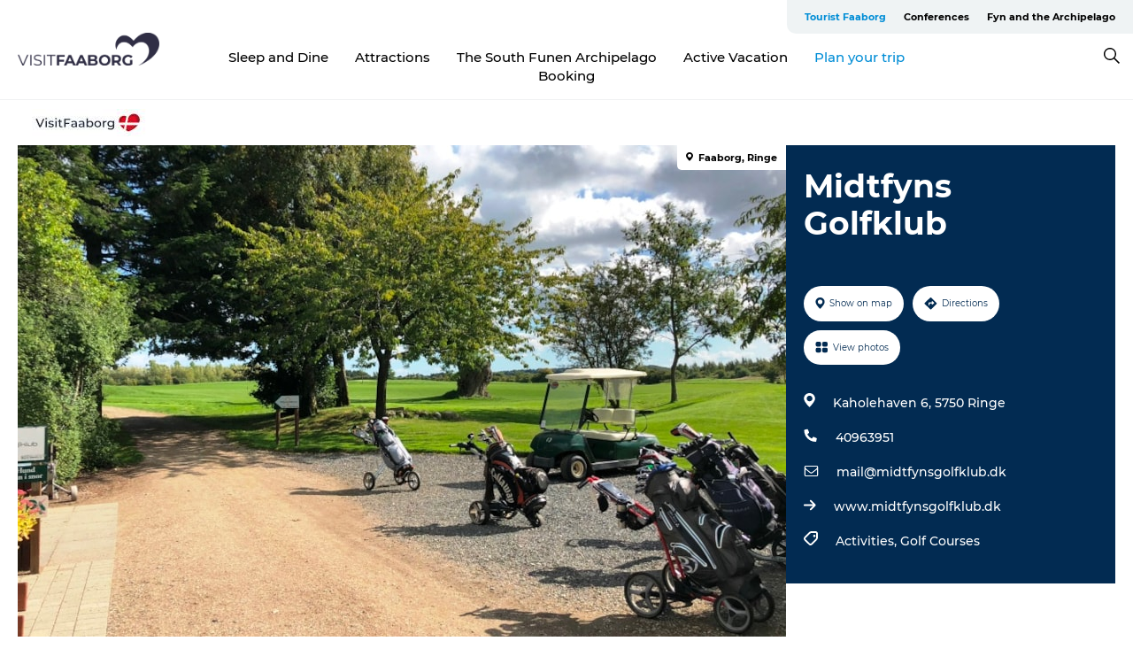

--- FILE ---
content_type: text/html; charset=utf-8
request_url: https://www.visitfaaborg.com/faaborg/tourist-planner/midtfyns-golfklub-gdk613712
body_size: 24479
content:
<!DOCTYPE html><html lang="en" class=""><head><meta charSet="UTF-8"/><meta http-equiv="X-UA-Compatible" content="IE=edge"/><meta name="viewport" content="width=device-width, initial-scale=1.0, maximum-scale=1.0"/><title>Midtfyns Golfklub</title><meta name="title" content="Midtfyns Golfklub"/><meta name="keywords" content="https://files.guidedanmark.org/files/423/205898_Midtfyns_golf_1024x576_brian.jpg"/><link rel="canonical" href="https://www.visitfaaborg.com/faaborg/tourist-planner/midtfyns-golfklub-gdk613712"/><link rel="image_src" href="https://files.guidedanmark.org/files/423/205898_Midtfyns_golf_1024x576_brian.jpg"/><meta property="og:site_name" content="VisitFaaborg"/><meta property="og:url" content="https://www.visitfaaborg.com/faaborg/tourist-planner/midtfyns-golfklub-gdk613712"/><meta property="og:image" content="https://files.guidedanmark.org/files/423/205898_Midtfyns_golf_1024x576_brian.jpg"/><meta property="og:image:url" content="https://files.guidedanmark.org/files/423/205898_Midtfyns_golf_1024x576_brian.jpg"/><meta name="twitter:card" content="summary_large_image"/><meta name="twitter:title" content="Midtfyns Golfklub"/><meta name="twitter:url" content="https://www.visitfaaborg.com/faaborg/tourist-planner/midtfyns-golfklub-gdk613712"/><meta name="twitter:image" content="https://files.guidedanmark.org/files/423/205898_Midtfyns_golf_1024x576_brian.jpg"/><script type="application/ld+json">{"@context":"https://schema.org","@graph":[{"@type":"Product","name":"Midtfyns Golfklub","address":{"@type":"PostalAddress","streetAddress":"Kaholehaven 6","postalCode":"5750"},"geo":{"@type":"GeoCoordinates","latitude":"55.235157","longitude":"10.442541"},"image":{"@type":"ImageObject","url":"https://files.guidedanmark.org/files/423/205898_Midtfyns_golf_1024x576_brian.jpg"}}]}</script><meta name="google-site-verification" content="pO2IbIsJ13kusmfXEJYB5w2THUci3f6YcWOqePbA6ds"/><meta name="google-site-verification" content="pO2IbIsJ13kusmfXEJYB5w2THUci3f6YcWOqePbA6ds"/><script>dataLayer=[];</script><script class="google-tag-manager">
              (function(w,d,s,l,i){w[l]=w[l]||[];w[l].push({'gtm.start':
                new Date().getTime(),event:'gtm.js'});var f=d.getElementsByTagName(s)[0],
                j=d.createElement(s),dl=l!='dataLayer'?'&l='+l:'';j.async=true;j.src=
                'https://www.googletagmanager.com/gtm.js?id='+i+dl;f.parentNode.insertBefore(j,f);
              })(window,document,'script','dataLayer','GTM-W6LXB9D');
                </script><script class="google-tag-manager">
          (function(w,d,s,l,i){w[l]=w[l]||[];w[l].push({'gtm.start':
            new Date().getTime(),event:'gtm.js'});var f=d.getElementsByTagName(s)[0],
            j=d.createElement(s),dl=l!='dataLayer'?'&l='+l:'';j.async=true;j.src=
            'https://www.googletagmanager.com/gtm.js?id='+i+dl;f.parentNode.insertBefore(j,f);
          })(window,document,'script','dataLayer','GTM-PFBDMCW');
            </script><script id="CookieConsent" src="https://policy.app.cookieinformation.com/uc.js" data-culture="EN" type="text/javascript" defer="" async=""></script><link rel="icon" href="/sites/visitfaaborg.com/files/icons/favicon.ico" type="image/x-icon"/><meta name="next-head-count" content="24"/><link rel="preload" href="/_next/static/media/8858de35be6d63bd-s.p.ttf" as="font" type="font/ttf" crossorigin="anonymous" data-next-font="size-adjust"/><link rel="preload" href="/_next/static/media/ade88f670a4a93e2-s.p.woff2" as="font" type="font/woff2" crossorigin="anonymous" data-next-font="size-adjust"/><link rel="preload" href="/_next/static/media/7f4e2cacbacd7c77-s.p.woff" as="font" type="font/woff" crossorigin="anonymous" data-next-font="size-adjust"/><link rel="preload" href="/_next/static/media/fe6ff1c8e748122a-s.p.woff2" as="font" type="font/woff2" crossorigin="anonymous" data-next-font="size-adjust"/><link rel="preload" href="/_next/static/media/9671873632b769ea-s.p.woff2" as="font" type="font/woff2" crossorigin="anonymous" data-next-font="size-adjust"/><link rel="preload" href="/_next/static/media/0020fb129ebc950b-s.p.woff2" as="font" type="font/woff2" crossorigin="anonymous" data-next-font="size-adjust"/><link rel="preload" href="/_next/static/css/f9783be563079af7.css" as="style"/><link rel="stylesheet" href="/_next/static/css/f9783be563079af7.css" data-n-g=""/><noscript data-n-css=""></noscript><script defer="" nomodule="" src="/_next/static/chunks/polyfills-78c92fac7aa8fdd8.js"></script><script defer="" src="/_next/static/chunks/24434.2d78b39796aef039.js"></script><script defer="" src="/_next/static/chunks/90180.2cd874d1f8a55392.js"></script><script defer="" src="/_next/static/chunks/89311.d4a83a9b96968818.js"></script><script defer="" src="/_next/static/chunks/52576.7c1155037314c9e5.js"></script><script defer="" src="/_next/static/chunks/69305.95e9ec2f7430440a.js"></script><script defer="" src="/_next/static/chunks/16487.c8405206fde0bf11.js"></script><script defer="" src="/_next/static/chunks/61263.cd3f37a049f1982f.js"></script><script defer="" src="/_next/static/chunks/75fc9c18-295119e68f43c671.js"></script><script defer="" src="/_next/static/chunks/22135.5b23275e4359771f.js"></script><script defer="" src="/_next/static/chunks/88035.a55b00c408bb73af.js"></script><script defer="" src="/_next/static/chunks/77654.f3f2dda92b6acb47.js"></script><script defer="" src="/_next/static/chunks/33996.2229128561d62e70.js"></script><script defer="" src="/_next/static/chunks/38606.c791e11a42e15f83.js"></script><script defer="" src="/_next/static/chunks/73999.f214e8f8ebe5101d.js"></script><script defer="" src="/_next/static/chunks/66518.8241159cdeb0e19e.js"></script><script defer="" src="/_next/static/chunks/42911.663eb074ad65fed6.js"></script><script defer="" src="/_next/static/chunks/7969.600288e47a18f32f.js"></script><script defer="" src="/_next/static/chunks/20349.72af27da3c31588d.js"></script><script defer="" src="/_next/static/chunks/6462.c12763e89d8a44ae.js"></script><script defer="" src="/_next/static/chunks/84041.d231d3637cdb2731.js"></script><script defer="" src="/_next/static/chunks/32299.3c4b62ae9e1c2bb9.js"></script><script src="/_next/static/chunks/webpack-63856f52277dde65.js" defer=""></script><script src="/_next/static/chunks/framework-f0918f007280e2a4.js" defer=""></script><script src="/_next/static/chunks/main-e4ec7a994fac8df8.js" defer=""></script><script src="/_next/static/chunks/pages/_app-dfcb281616405551.js" defer=""></script><script src="/_next/static/chunks/72776-dd4a5de0c04d1828.js" defer=""></script><script src="/_next/static/chunks/51294-05c6ba5fe17e3586.js" defer=""></script><script src="/_next/static/chunks/pages/drupal-f757f6edd3d96ab6.js" defer=""></script><script src="/_next/static/kcTTT74bUDEUWe3UTljfD/_buildManifest.js" defer=""></script><script src="/_next/static/kcTTT74bUDEUWe3UTljfD/_ssgManifest.js" defer=""></script><style data-styled="" data-styled-version="6.0.5">.btYlmK a{padding:6px;position:absolute;top:-40px;left:0px;color:#333;border-right:1px solid #bce7ff;border-bottom:1px solid #bce7ff;border-bottom-right-radius:8px;background:#008dd6;-webkit-transition:top 1s ease-out;transition:top 1s ease-out;z-index:100;}/*!sc*/
.btYlmK a:focus{position:absolute;left:0px;top:0px;-webkit-transition:top 0.1s ease-in;transition:top 0.1s ease-in;}/*!sc*/
@media (prefers-reduced-motion: reduce){.btYlmK a{transition-duration:0.001ms!important;}}/*!sc*/
@media print{.btYlmK{display:none;}}/*!sc*/
data-styled.g4[id="sc-521c778a-3"]{content:"btYlmK,"}/*!sc*/
.fnpHaN{background-color:#FFF;}/*!sc*/
data-styled.g12[id="sc-1c46d5dd-5"]{content:"fnpHaN,"}/*!sc*/
.cUdkKS{width:100%;height:65px;background-color:#008dd6;display:flex;justify-content:center;align-content:center;align-items:center;}/*!sc*/
data-styled.g13[id="sc-1c46d5dd-6"]{content:"cUdkKS,"}/*!sc*/
.kjVbdK{font-size:14px;font-weight:bold;line-height:18px;color:white;}/*!sc*/
data-styled.g14[id="sc-1c46d5dd-7"]{content:"kjVbdK,"}/*!sc*/
.iMgDDq{padding:0 7px;display:flex;justify-content:center;align-items:center;align-content:center;}/*!sc*/
.iMgDDq a{color:white;display:inline-block;padding:0 7px;}/*!sc*/
.iMgDDq svg path{fill:white;}/*!sc*/
.iMgDDq a[title="tiktok"]>svg{width:20px;height:20px;}/*!sc*/
.iMgDDq a[title="tiktok"]{padding-left:2px!important;}/*!sc*/
data-styled.g15[id="sc-1c46d5dd-8"]{content:"iMgDDq,"}/*!sc*/
.buaBos{border-top:2px solid rgb(231, 234, 236);padding:15px 0px;margin-top:40px;display:flex;align-items:center;align-content:center;font-size:14px;}/*!sc*/
@media (max-width: 47.9375em){.buaBos{font-size:12px;flex-direction:column;}}/*!sc*/
data-styled.g16[id="sc-1c46d5dd-9"]{content:"buaBos,"}/*!sc*/
.cDumiz{display:flex;align-content:center;align-items:center;}/*!sc*/
@media (max-width: 47.9375em){.cDumiz{margin:10px 0 20px;}}/*!sc*/
@media (min-width: 48em){.cDumiz{margin:0 20px;flex:1;}}/*!sc*/
.cDumiz a{cursor:pointer;margin:0 20px;color:#000;}/*!sc*/
.cDumiz a:hover{color:#008dd6;}/*!sc*/
data-styled.g18[id="sc-1c46d5dd-11"]{content:"cDumiz,"}/*!sc*/
.dTjGyd{padding:20px 0;}/*!sc*/
@media (max-width: 47.9375em){.dTjGyd{font-size:14px;}}/*!sc*/
data-styled.g19[id="sc-1c46d5dd-12"]{content:"dTjGyd,"}/*!sc*/
.ciIioz h2{font-size:14px;font-weight:700;margin-bottom:20px;}/*!sc*/
data-styled.g20[id="sc-1c46d5dd-13"]{content:"ciIioz,"}/*!sc*/
.DIMGC{list-style:none;padding:0;}/*!sc*/
.DIMGC li{margin:15px 0;}/*!sc*/
.DIMGC a{color:#000;}/*!sc*/
.DIMGC a:hover{color:#008dd6;}/*!sc*/
data-styled.g21[id="sc-1c46d5dd-14"]{content:"DIMGC,"}/*!sc*/
.kKnrtv{position:relative;border-bottom:1px solid rgb(240, 241, 243);background-color:#FFF;width:100vw;top:0;transition:all 0.3s;}/*!sc*/
.kKnrtv >div{display:flex;align-items:center;height:100%;}/*!sc*/
.kKnrtv.sticky{position:fixed;z-index:20;}/*!sc*/
@media print{.kKnrtv.sticky{display:none;}}/*!sc*/
@media (max-width: 47.9375em){.kKnrtv{height:44px;}}/*!sc*/
data-styled.g37[id="sc-1c46d5dd-30"]{content:"kKnrtv,"}/*!sc*/
.jOAfxs{width:200px;padding:6px 20px;position:sticky;top:0;}/*!sc*/
.jOAfxs img{max-width:100%;max-height:50px;}/*!sc*/
data-styled.g38[id="sc-1c46d5dd-31"]{content:"jOAfxs,"}/*!sc*/
.lddnDj{flex:1;display:flex;flex-direction:column;height:100%;}/*!sc*/
.lddnDj a{text-decoration:none;color:#000;}/*!sc*/
.lddnDj a:hover{color:#008dd6;}/*!sc*/
data-styled.g58[id="sc-1c46d5dd-51"]{content:"lddnDj,"}/*!sc*/
.dLvwGT{align-self:flex-end;border-bottom-left-radius:10px;background-color:#eff3f4;}/*!sc*/
.dLvwGT ul{padding:0 10px;margin:0;}/*!sc*/
.dLvwGT ul li{display:inline-block;list-style:none;}/*!sc*/
.dLvwGT ul li.inactive >a{display:none;}/*!sc*/
.dLvwGT ul li.active >a{color:#008dd6;}/*!sc*/
.dLvwGT ul li a{display:block;font-size:11px;font-weight:bold;padding:12px 10px;}/*!sc*/
data-styled.g59[id="sc-1c46d5dd-52"]{content:"dLvwGT,"}/*!sc*/
.hvgAkH{align-self:center;flex:1;display:flex;width:100%;position:relative;top:0;background-color:#FFF;}/*!sc*/
.hvgAkH ul{padding:0;}/*!sc*/
.hvgAkH ul.secondary-menu{flex:1;text-align:center;}/*!sc*/
.hvgAkH ul.search-menu{min-width:200px;text-align:right;}/*!sc*/
.hvgAkH ul li{display:inline-block;vertical-align:middle;list-style:none;padding:0 15px;}/*!sc*/
.hvgAkH ul li a{font-size:15px;padding:0;}/*!sc*/
.hvgAkH ul li.active >a{color:#008dd6;}/*!sc*/
data-styled.g60[id="sc-1c46d5dd-53"]{content:"hvgAkH,"}/*!sc*/
.bPiEZp{cursor:pointer;}/*!sc*/
.bPiEZp span{display:none;}/*!sc*/
data-styled.g68[id="sc-1c46d5dd-61"]{content:"bPiEZp,"}/*!sc*/
.jWQKaT{display:flex;justify-content:space-between;align-content:center;align-items:center;}/*!sc*/
.jWQKaT >div{margin:10px 0;}/*!sc*/
data-styled.g69[id="sc-1c46d5dd-62"]{content:"jWQKaT,"}/*!sc*/
html{line-height:1.15;-webkit-text-size-adjust:100%;}/*!sc*/
body{margin:0;}/*!sc*/
main{display:block;}/*!sc*/
h1{font-size:2em;margin:0.67em 0;}/*!sc*/
hr{box-sizing:content-box;height:0;overflow:visible;}/*!sc*/
pre{font-family:monospace,monospace;font-size:1em;}/*!sc*/
a{background-color:transparent;}/*!sc*/
abbr[title]{border-bottom:none;text-decoration:underline;text-decoration:underline dotted;}/*!sc*/
b,strong{font-weight:bolder;}/*!sc*/
code,kbd,samp{font-family:monospace,monospace;font-size:1em;}/*!sc*/
small{font-size:80%;}/*!sc*/
sub,sup{font-size:75%;line-height:0;position:relative;vertical-align:baseline;}/*!sc*/
sub{bottom:-0.25em;}/*!sc*/
sup{top:-0.5em;}/*!sc*/
img{border-style:none;}/*!sc*/
button,input,optgroup,select,textarea{font-family:inherit;font-size:100%;line-height:1.15;margin:0;}/*!sc*/
button,input{overflow:visible;}/*!sc*/
button,select{text-transform:none;}/*!sc*/
button,[type="button"],[type="reset"],[type="submit"]{-webkit-appearance:button;}/*!sc*/
button::-moz-focus-inner,[type="button"]::-moz-focus-inner,[type="reset"]::-moz-focus-inner,[type="submit"]::-moz-focus-inner{border-style:none;padding:0;}/*!sc*/
button:-moz-focusring,[type="button"]:-moz-focusring,[type="reset"]:-moz-focusring,[type="submit"]:-moz-focusring{outline:1px dotted ButtonText;}/*!sc*/
fieldset{padding:0.35em 0.75em 0.625em;}/*!sc*/
legend{box-sizing:border-box;color:inherit;display:table;max-width:100%;padding:0;white-space:normal;}/*!sc*/
progress{vertical-align:baseline;}/*!sc*/
textarea{overflow:auto;}/*!sc*/
[type="checkbox"],[type="radio"]{box-sizing:border-box;padding:0;}/*!sc*/
[type="number"]::-webkit-inner-spin-button,[type="number"]::-webkit-outer-spin-button{height:auto;}/*!sc*/
[type="search"]{-webkit-appearance:textfield;outline-offset:-2px;}/*!sc*/
[type="search"]::-webkit-search-decoration{-webkit-appearance:none;}/*!sc*/
::-webkit-file-upload-button{-webkit-appearance:button;font:inherit;}/*!sc*/
details{display:block;}/*!sc*/
summary{display:list-item;}/*!sc*/
template{display:none;}/*!sc*/
[hidden]{display:none;}/*!sc*/
data-styled.g70[id="sc-global-ecVvVt1"]{content:"sc-global-ecVvVt1,"}/*!sc*/
*{box-sizing:border-box;}/*!sc*/
*:before,*:after{box-sizing:border-box;}/*!sc*/
body{font-family:'Montserrat',Verdana,Arial,sans-serif;color:#000;background-color:#FFF;line-height:1.3;font-weight:500;width:100%;max-width:100vw;overflow-x:hidden;}/*!sc*/
body.freeze-scroll{overflow:hidden;}/*!sc*/
@media (max-width: 47.9375em){body{margin-top:44px;}}/*!sc*/
p:last-child{margin-top:0;}/*!sc*/
img{display:block;max-width:100%;height:auto;}/*!sc*/
.text-container a{text-decoration:underline;}/*!sc*/
a{text-decoration:none;color:#008dd6;transition:all 0.3s;}/*!sc*/
a:hover{color:#008dd6;}/*!sc*/
a.link-icon:before{content:"";display:inline-block;width:18px;height:18px;background-size:100%;background-color:#008dd6;background-position:center;background-repeat:no-repeat;margin-right:4px;position:relative;}/*!sc*/
a.link-icon.link-internal:before{top:4px;background-image:url(/static/images/svg/internalLinkMask.svg);}/*!sc*/
a.link-icon.link-mailto:before,a.link-icon.link-external:before{background-image:url(/static/images/svg/linkoutMaskWhite.svg);}/*!sc*/
.paragraph{margin-top:40px;margin-bottom:40px;}/*!sc*/
.paragraph:first-child{margin-top:0;}/*!sc*/
.text-align-right{text-align:right;}/*!sc*/
.text-align-left{text-align:left;}/*!sc*/
.text-align-center{text-align:center;}/*!sc*/
.text-align-justify{text-align:justify;}/*!sc*/
.txt-size-regular{font-weight:400;}/*!sc*/
.txt-size-medium{font-weight:500;}/*!sc*/
.txt-size-bold{font-weight:600;}/*!sc*/
.txt-size-semi-bold{font-weight:700;}/*!sc*/
@keyframes menuOpen{from{height:0px;}to{height:calc(100vh - 100%);}}/*!sc*/
@keyframes highlight{from{background-color:rgba(0,0,0,0.1);}to{background-color:rgba(0,0,0,0);}}/*!sc*/
@media (max-width: 47.9375em){.paragraph.paragraph--columns-2 .paragraph.paragraph--highlight-image,.paragraph.paragraph--columns-3 .paragraph.paragraph--highlight-image{margin-left:-20px;margin-right:-20px;}}/*!sc*/
data-styled.g71[id="sc-global-kxOjPr1"]{content:"sc-global-kxOjPr1,"}/*!sc*/
.jBVDfF{position:fixed;font-size:1px;color:#fff;width:1px;height:1px;overflow:hidden;top:-1px;left:-1px;z-index:99999;}/*!sc*/
data-styled.g72[id="sc-6945e261-0"]{content:"jBVDfF,"}/*!sc*/
.camETg{display:inline-block;width:40px;height:40px;background-size:cover;background-position:center;border-radius:50%;margin-bottom:10px;}/*!sc*/
@media (min-width: 48em){.camETg{margin-bottom:0;margin-right:20px;}}/*!sc*/
.camETg.small{width:16px;height:16px;margin-right:10px;}/*!sc*/
data-styled.g281[id="sc-d279e38c-29"]{content:"camETg,"}/*!sc*/
.enWcTi{padding:14px 15px;cursor:pointer;border:1px solid rgb(225, 226, 227);background-color:rgb(234, 236, 238);display:flex;align-content:center;align-items:center;width:100%;}/*!sc*/
@media (min-width: 48em){.enWcTi{width:30%;}}/*!sc*/
.enWcTi .language-name{flex:1;}/*!sc*/
.enWcTi:after{height:11px;width:11px;border-top:1px solid rgb(193, 196, 199);border-right:1px solid rgb(193, 196, 199);transform:rotate(45deg);content:"";display:block;}/*!sc*/
data-styled.g283[id="sc-d279e38c-31"]{content:"enWcTi,"}/*!sc*/
.gEMIVp{position:relative;padding-left:20px;padding-right:20px;}/*!sc*/
.gEMIVp.xs-1{width:8.33333%;min-width:8.33333%;}/*!sc*/
.gEMIVp.xs-2{width:16.66667%;min-width:16.66667%;}/*!sc*/
.gEMIVp.xs-3{width:25.00000%;min-width:25.00000%;}/*!sc*/
.gEMIVp.xs-4{width:33.33333%;min-width:33.33333%;}/*!sc*/
.gEMIVp.xs-5{width:41.66667%;min-width:41.66667%;}/*!sc*/
.gEMIVp.xs-6{width:50.00000%;min-width:50.00000%;}/*!sc*/
.gEMIVp.xs-7{width:58.33333%;min-width:58.33333%;}/*!sc*/
.gEMIVp.xs-8{width:66.66667%;min-width:66.66667%;}/*!sc*/
.gEMIVp.xs-9{width:75.00000%;min-width:75.00000%;}/*!sc*/
.gEMIVp.xs-10{width:83.33333%;min-width:83.33333%;}/*!sc*/
.gEMIVp.xs-11{width:91.66667%;min-width:91.66667%;}/*!sc*/
.gEMIVp.xs-12{width:100.00000%;min-width:100.00000%;}/*!sc*/
@media (min-width: 23.5em){.gEMIVp.sm-1{width:8.33333%;min-width:8.33333%;}.gEMIVp.sm-2{width:16.66667%;min-width:16.66667%;}.gEMIVp.sm-3{width:25.00000%;min-width:25.00000%;}.gEMIVp.sm-4{width:33.33333%;min-width:33.33333%;}.gEMIVp.sm-5{width:41.66667%;min-width:41.66667%;}.gEMIVp.sm-6{width:50.00000%;min-width:50.00000%;}.gEMIVp.sm-7{width:58.33333%;min-width:58.33333%;}.gEMIVp.sm-8{width:66.66667%;min-width:66.66667%;}.gEMIVp.sm-9{width:75.00000%;min-width:75.00000%;}.gEMIVp.sm-10{width:83.33333%;min-width:83.33333%;}.gEMIVp.sm-11{width:91.66667%;min-width:91.66667%;}.gEMIVp.sm-12{width:100.00000%;min-width:100.00000%;}}/*!sc*/
@media (min-width: 48em){.gEMIVp.md-1{width:8.33333%;min-width:8.33333%;}.gEMIVp.md-2{width:16.66667%;min-width:16.66667%;}.gEMIVp.md-3{width:25.00000%;min-width:25.00000%;}.gEMIVp.md-4{width:33.33333%;min-width:33.33333%;}.gEMIVp.md-5{width:41.66667%;min-width:41.66667%;}.gEMIVp.md-6{width:50.00000%;min-width:50.00000%;}.gEMIVp.md-7{width:58.33333%;min-width:58.33333%;}.gEMIVp.md-8{width:66.66667%;min-width:66.66667%;}.gEMIVp.md-9{width:75.00000%;min-width:75.00000%;}.gEMIVp.md-10{width:83.33333%;min-width:83.33333%;}.gEMIVp.md-11{width:91.66667%;min-width:91.66667%;}.gEMIVp.md-12{width:100.00000%;min-width:100.00000%;}}/*!sc*/
@media (min-width: 64em){.gEMIVp.lg-1{width:8.33333%;min-width:8.33333%;}.gEMIVp.lg-2{width:16.66667%;min-width:16.66667%;}.gEMIVp.lg-3{width:25.00000%;min-width:25.00000%;}.gEMIVp.lg-4{width:33.33333%;min-width:33.33333%;}.gEMIVp.lg-5{width:41.66667%;min-width:41.66667%;}.gEMIVp.lg-6{width:50.00000%;min-width:50.00000%;}.gEMIVp.lg-7{width:58.33333%;min-width:58.33333%;}.gEMIVp.lg-8{width:66.66667%;min-width:66.66667%;}.gEMIVp.lg-9{width:75.00000%;min-width:75.00000%;}.gEMIVp.lg-10{width:83.33333%;min-width:83.33333%;}.gEMIVp.lg-11{width:91.66667%;min-width:91.66667%;}.gEMIVp.lg-12{width:100.00000%;min-width:100.00000%;}}/*!sc*/
@media (min-width: 82.5em){.gEMIVp.xl-1{width:8.33333%;min-width:8.33333%;}.gEMIVp.xl-2{width:16.66667%;min-width:16.66667%;}.gEMIVp.xl-3{width:25.00000%;min-width:25.00000%;}.gEMIVp.xl-4{width:33.33333%;min-width:33.33333%;}.gEMIVp.xl-5{width:41.66667%;min-width:41.66667%;}.gEMIVp.xl-6{width:50.00000%;min-width:50.00000%;}.gEMIVp.xl-7{width:58.33333%;min-width:58.33333%;}.gEMIVp.xl-8{width:66.66667%;min-width:66.66667%;}.gEMIVp.xl-9{width:75.00000%;min-width:75.00000%;}.gEMIVp.xl-10{width:83.33333%;min-width:83.33333%;}.gEMIVp.xl-11{width:91.66667%;min-width:91.66667%;}.gEMIVp.xl-12{width:100.00000%;min-width:100.00000%;}}/*!sc*/
data-styled.g328[id="sc-bb566763-28"]{content:"gEMIVp,"}/*!sc*/
.hPpxAZ{width:100%;max-width:100%;margin-right:auto;margin-left:auto;padding-left:1.25em;padding-right:1.25em;transition:all 0.3s;}/*!sc*/
@media (min-width: 23.5em){.hPpxAZ{width:100%;}}/*!sc*/
@media (min-width: 48em){.hPpxAZ{width:46.75em;}}/*!sc*/
@media (min-width: 64em){.hPpxAZ{width:61.5em;}}/*!sc*/
@media (min-width: 82.5em){.hPpxAZ{width:80em;}}/*!sc*/
data-styled.g329[id="sc-bb566763-29"]{content:"hPpxAZ,"}/*!sc*/
.kLBSZd{max-width:1450px;margin-right:auto;margin-left:auto;padding-left:1.25em;padding-right:1.25em;transition:all 0.3s;}/*!sc*/
.kLBSZd.no-padding{padding:0;}/*!sc*/
data-styled.g339[id="sc-bb566763-39"]{content:"kLBSZd,"}/*!sc*/
.cBBUa-D{display:flex;flex-direction:row;flex-wrap:wrap;margin-left:-20px;margin-right:-20px;min-width:100%;}/*!sc*/
data-styled.g374[id="sc-bb566763-74"]{content:"cBBUa-D,"}/*!sc*/
.bAZmJe{max-width:800px;margin-right:auto;margin-left:auto;padding-left:1.25em;padding-right:1.25em;}/*!sc*/
.bAZmJe.text-left{margin-left:0;padding-left:0;text-align:left;}/*!sc*/
.bAZmJe.text-right{margin-right:0;padding-right:0;text-align:right;}/*!sc*/
.bAZmJe.text-center{text-align:center;}/*!sc*/
.bAZmJe h1{font-weight:900;font-size:40px;letter-spacing:-0.5px;}/*!sc*/
@media (max-width: 47.9375em){.bAZmJe h1{font-size:26px;}}/*!sc*/
.bAZmJe h2{font-weight:700;font-size:25px;letter-spacing:-0.5px;}/*!sc*/
@media (max-width: 47.9375em){.bAZmJe h2{font-size:19px;}}/*!sc*/
.bAZmJe h3,.bAZmJe h4{font-weight:700;font-size:18px;letter-spacing:-0.5px;}/*!sc*/
@media (max-width: 47.9375em){.bAZmJe h3,.bAZmJe h4{font-size:16px;}}/*!sc*/
data-styled.g390[id="sc-bb566763-90"]{content:"bAZmJe,"}/*!sc*/
@media (max-width: 47.9375em){.bPGLSi{padding-left:0;padding-right:0;}}/*!sc*/
data-styled.g459[id="sc-f8176ca3-0"]{content:"bPGLSi,"}/*!sc*/
.igLRvm{padding-bottom:2.5em;}/*!sc*/
.igLRvm .padding-0{padding:0;}/*!sc*/
@media (max-width: 63.9375em){.igLRvm{margin-top:55px;}}/*!sc*/
data-styled.g460[id="sc-f8176ca3-1"]{content:"igLRvm,"}/*!sc*/
.iaWucu{width:70%;display:flex;}/*!sc*/
@media (max-width: 63.9375em){.iaWucu{width:65%;}}/*!sc*/
@media (max-width: 47.9375em){.iaWucu{width:100%;}}/*!sc*/
data-styled.g461[id="sc-f8176ca3-2"]{content:"iaWucu,"}/*!sc*/
@media (max-width: 47.9375em){.hiHBVT{width:100%;}}/*!sc*/
data-styled.g462[id="sc-f8176ca3-3"]{content:"hiHBVT,"}/*!sc*/
@media (max-width: 47.9375em){.dTQpbO{padding-left:0;padding-right:0;}}/*!sc*/
data-styled.g463[id="sc-f8176ca3-4"]{content:"dTQpbO,"}/*!sc*/
.kTabag{width:70%;height:555px;min-height:555px;position:relative;float:left;margin-bottom:40px;}/*!sc*/
@media (max-width: 63.9375em){.kTabag{width:65%;}}/*!sc*/
@media (max-width: 47.9375em){.kTabag{width:100%;height:210px;min-height:210px;margin-bottom:0;float:none;}}/*!sc*/
data-styled.g464[id="sc-f8176ca3-5"]{content:"kTabag,"}/*!sc*/
.eymwOi{height:100%;width:100%;position:relative;}/*!sc*/
.eymwOi img{width:100%;height:100%;object-fit:cover;}/*!sc*/
.eymwOi span{z-index:1;position:absolute;top:0;left:0;background:#a3eabf;color:#07203b;padding:11px 10px;border-radius:0 0 5px 0;font-size:10px;font-weight:bold;line-height:11px;}/*!sc*/
data-styled.g465[id="sc-f8176ca3-6"]{content:"eymwOi,"}/*!sc*/
.kKgnec{width:30%;background-color:#022b52;padding:25px 35px 20px 35px;color:#ffffff;float:right;position:relative;}/*!sc*/
@media (max-width: 82.4375em){.kKgnec{padding:25px 20px 20px 20px;}}/*!sc*/
@media (max-width: 63.9375em){.kKgnec{width:35%;}}/*!sc*/
@media (max-width: 47.9375em){.kKgnec{width:100%;float:none;position:inherit;text-align:center;padding:50px 20px 20px 20px;}}/*!sc*/
data-styled.g467[id="sc-f8176ca3-8"]{content:"kKgnec,"}/*!sc*/
.iVLTu{position:sticky;top:55px;padding:30px 35px 35px 35px;}/*!sc*/
@media (max-width: 82.4375em){.iVLTu{padding:30px 20px 35px 20px;}}/*!sc*/
@media (max-width: 63.9375em){.iVLTu{width:35%;}}/*!sc*/
@media (max-width: 47.9375em){.iVLTu{width:100%;position:inherit;padding:30px 20px 30px 20px;}}/*!sc*/
data-styled.g468[id="sc-f8176ca3-9"]{content:"iVLTu,"}/*!sc*/
.kGVlIW{font-size:36px;line-height:42px;margin:0;}/*!sc*/
@media (max-width: 47.9375em){.kGVlIW{font-size:26px;line-height:32px;}}/*!sc*/
data-styled.g472[id="sc-f8176ca3-13"]{content:"kGVlIW,"}/*!sc*/
.julIoh{display:flex;flex-wrap:wrap;justify-content:flex-start;margin:0 0 20px 0;}/*!sc*/
@media (max-width: 23.4375em){.julIoh{width:100%;justify-content:space-around;margin:0 -10px 20px -10px;width:auto;}}/*!sc*/
data-styled.g473[id="sc-f8176ca3-14"]{content:"julIoh,"}/*!sc*/
.fefxPf{padding:30px 0 0 0;}/*!sc*/
.fefxPf:empty{padding:0;}/*!sc*/
.fefxPf button{margin:0 0 20px 0!important;}/*!sc*/
.fefxPf a:last-child button{margin-bottom:0px!important;}/*!sc*/
data-styled.g474[id="sc-f8176ca3-15"]{content:"fefxPf,"}/*!sc*/
.gtssAg{cursor:pointer;display:flex;justify-content:center;align-items:center;border:none;color:#022b52;}/*!sc*/
.gtssAg:last-of-type{margin:0 0 10px 0;}/*!sc*/
data-styled.g475[id="sc-f8176ca3-16"]{content:"gtssAg,"}/*!sc*/
.hiXYwN{border-radius:35px;background:#ffffff;margin:0 10px 10px 0;padding:0;}/*!sc*/
.hiXYwN svg{margin:0 5px 0 0;}/*!sc*/
.hiXYwN svg path{fill:#022b52;}/*!sc*/
.hiXYwN .btn-round-content{padding:13px;margin:0;color:inherit;font-size:10px;line-height:11px;display:flex;justify-content:center;align-items:center;}/*!sc*/
@media (max-width: 23.4375em){.hiXYwN{margin:0 0 10px 0;}.hiXYwN .btn-round-content{padding:13px 10px;}}/*!sc*/
data-styled.g476[id="sc-f8176ca3-17"]{content:"hiXYwN,"}/*!sc*/
.kIlebw{z-index:9;position:relative;}/*!sc*/
.kIlebw.no-image{margin-top:0;}/*!sc*/
data-styled.g478[id="sc-f8176ca3-19"]{content:"kIlebw,"}/*!sc*/
.jiBwhG{font-size:18px;line-height:28px;margin-top:15px;margin-bottom:25px;word-break:break-word;}/*!sc*/
@media (max-width: 47.9375em){.jiBwhG{font-size:16px;line-height:26px;}}/*!sc*/
.jiBwhG a{word-break:break-word;}/*!sc*/
.jiBwhG h1,.jiBwhG h2,.jiBwhG h3,.jiBwhG h4{margin:23px 0 10px 0;}/*!sc*/
.jiBwhG h2{font-size:21px;line-height:25px;}/*!sc*/
.jiBwhG p{margin:0 0 18px 0;}/*!sc*/
@media (max-width: 47.9375em){.jiBwhG p{margin:0 0 16px 0;}}/*!sc*/
data-styled.g480[id="sc-f8176ca3-21"]{content:"jiBwhG,"}/*!sc*/
.fuXQAW{font-size:12px;line-height:13px;margin:5px 0 0 0;}/*!sc*/
.fuXQAW span{font-weight:bold;}/*!sc*/
@media (max-width: 47.9375em){.fuXQAW{color:#aabccd;text-align:center;background-color:#022b52;margin:0;padding:5px 0 0 0;}}/*!sc*/
data-styled.g481[id="sc-f8176ca3-22"]{content:"fuXQAW,"}/*!sc*/
</style></head><body><div id="__next"><main class="__className_9cab95"><div class="sc-6945e261-0 jBVDfF"> </div><div class="sc-521c778a-3 btYlmK"><a href="#maincontent">Skip to main content</a></div><div id="sticky-header-wrap" class="sc-1c46d5dd-30 kKnrtv"><div class="sc-bb566763-39 kLBSZd no-padding container"><div class="sc-1c46d5dd-31 jOAfxs"><a class="link-internal" title="Go to homepage" href="/"><img alt="VisitFaaborg" width="160" height="31" src="/sites/visitfaaborg.com/files/2025-09/VisitFaaborg_logo_2025_stor.png" fetchpriority="auto" loading="lazy"/></a></div><div class="sc-1c46d5dd-51 lddnDj"><div class="sc-1c46d5dd-52 dLvwGT"><ul class="menu primary-menu"><li class="active"><a class="link-internal" href="/node/1037">Tourist Faaborg</a></li><li class=""><a class="link-internal" href="/faaborg/sleep-and-dine/conference-facilities">Conferences</a></li><li class=""><a class="link-external" target="_blank" rel="noopener" href="https://www.visitfyn.dk">Fyn and the Archipelago</a></li></ul></div><div class="sc-1c46d5dd-53 hvgAkH"><ul class="menu secondary-menu"><li class=""><a class="link-internal" href="/faaborg/sleep-and-dine">Sleep and Dine</a></li><li class=""><a class="link-internal" href="/denmark/funen/faaborg/attractions">Attractions</a></li><li class=""><a class="link-internal" href="/faaborg/south-funen-archipelago/south-funen-archipelage">The South Funen Archipelago</a></li><li class=""><a class="link-internal" href="/denmark/funen/faaborg/active-vacation">Active Vacation</a></li><li class="active"><a class="link-internal" href="/explore">Plan your trip</a></li><li class=""><a class="link-internal" href="/booking">Booking</a></li></ul><ul class="menu search-menu"><li><a tabindex="0" class="sc-1c46d5dd-61 bPiEZp"><svg xmlns="http://www.w3.org/2000/svg" version="1.1" viewBox="0 0 18.508 18.508" width="18"><path d="M 12.264 2.111 C 10.856 0.704 9.164 0 7.188 0 C 5.21 0 3.518 0.704 2.11 2.111 C 0.704 3.52 0 5.211 0 7.187 c 0 1.977 0.704 3.67 2.111 5.077 c 1.408 1.407 3.1 2.111 5.076 2.111 c 1.708 0 3.22 -0.54 4.538 -1.617 l 5.705 5.75 l 1.078 -1.078 l -5.75 -5.705 c 1.078 -1.318 1.617 -2.83 1.617 -4.537 c 0 -1.977 -0.704 -3.67 -2.111 -5.077 Z m -9.12 1.034 C 4.254 2.007 5.6 1.437 7.188 1.437 c 1.588 0 2.943 0.562 4.066 1.685 c 1.123 1.123 1.684 2.478 1.684 4.066 c 0 1.587 -0.561 2.942 -1.684 4.065 c -1.123 1.123 -2.478 1.684 -4.066 1.684 c -1.587 0 -2.942 -0.561 -4.065 -1.684 C 2 10.13 1.437 8.775 1.437 7.187 c 0 -1.587 0.57 -2.934 1.708 -4.042 Z" fill-rule="evenodd" stroke="none" stroke-width="1"></path></svg><span>Search</span></a></li></ul></div></div></div></div><div class="sc-bb566763-39 kLBSZd container"><div class="sc-1c46d5dd-62 jWQKaT"><div><a class="link-internal" title="" target="" rel="" href="/drupal"><img alt="Logo VisitFaaborg" width="158" height="31" src="/sites/visitfaaborg.com/files/styles/section_logo/public/2019-12/nyt.logo_.til_.nye_.hjemmesider.jpg?itok=WXN8lT7I" fetchpriority="auto" loading="lazy" title=""/></a></div></div></div><div id="maincontent"><div class="sc-f8176ca3-1 igLRvm" lang="en"><div class="sc-bb566763-39 kLBSZd sc-f8176ca3-0 bPGLSi container"><div class="sc-f8176ca3-5 kTabag"><div class="sc-f8176ca3-6 eymwOi"><img src="https://gdkfiles.visitdenmark.com/files/423/205898_Midtfyns_golf_1024x576_brian.jpg?width=987" fetchpriority="auto" loading="lazy" layout="fill"/></div><div class="sc-f8176ca3-22 fuXQAW">© <!-- -->  <span>Photo<!-- -->:</span> </div></div><div class="sc-f8176ca3-8 kKgnec"><h1 class="sc-f8176ca3-13 kGVlIW">Midtfyns Golfklub</h1></div><div top="55" class="sc-f8176ca3-8 sc-f8176ca3-9 kKgnec iVLTu"><div class="sc-f8176ca3-14 julIoh"><button class="sc-f8176ca3-16 sc-f8176ca3-17 gtssAg hiXYwN"><div class="btn-round-content"><svg width="15" height="14" viewBox="0 0 15 15" version="1.1" xmlns="http://www.w3.org/2000/svg" xmlns:xlink="http://www.w3.org/1999/xlink"><title>Shape</title><g id="Symbols" stroke="none" stroke-width="1" fill="none" fill-rule="evenodd"><g id="GDK/Mobile/Directions-(Mobile)" transform="translate(-14.000000, -13.000000)" fill="#022B52" fill-rule="nonzero"><path d="M28.5877043,19.569089 L22.0883815,13.264374 C21.7250022,12.9118753 21.1355268,12.9118753 20.7718572,13.264374 L14.2725345,19.569089 C13.9091552,19.9218692 13.9091552,20.4934126 14.2725345,20.8461929 L20.7718572,27.1509078 C21.1352365,27.5036881 21.724712,27.5036881 22.0883815,27.1509078 L28.5877043,20.8461929 C28.9510836,20.4934126 28.9510836,19.9218692 28.5877043,19.569089 Z M25.6032246,19.7142386 L23.2241565,21.9161263 C23.0795082,22.0501149 22.8447373,21.9472865 22.8447373,21.7495613 L22.8447373,20.2275308 L20.1325827,20.2275308 L20.1325827,22.0404836 C20.1325827,22.1656906 20.0314419,22.2671026 19.9065698,22.2671026 L19.0025182,22.2671026 C18.8776461,22.2671026 18.7765053,22.1656906 18.7765053,22.0404836 L18.7765053,19.7742927 C18.7765053,19.2737478 19.1813509,18.8678163 19.6805569,18.8678163 L22.8447373,18.8678163 L22.8447373,17.3457859 C22.8447373,17.148344 23.0792257,17.0452323 23.2241565,17.1792208 L25.6032246,19.3811086 C25.7001276,19.4709064 25.7001276,19.6244408 25.6032246,19.7142386 Z" id="Shape"></path></g></g></svg>Directions</div></button><button class="sc-f8176ca3-16 sc-f8176ca3-17 gtssAg hiXYwN"><div class="btn-round-content"><svg width="15" height="13" viewBox="0 0 15 14" version="1.1" xmlns="http://www.w3.org/2000/svg" xmlns:xlink="http://www.w3.org/1999/xlink"><title>Group 2</title><g id="Symbols" stroke="none" stroke-width="1" fill="none" fill-rule="evenodd"><g id="GDK/Mobile/Gallery-(Mobile)" transform="translate(-14.000000, -13.000000)" fill="#022B52"><g id="Group-2" transform="translate(14.000000, 13.000000)"><rect id="Rectangle" x="7.93025955" y="0" width="6.5912621" height="5.96670935" rx="2"></rect><rect id="Rectangle-Copy-8" x="7.93025955" y="7.17883056" width="6.5912621" height="5.96670935" rx="2"></rect><rect id="Rectangle-Copy-7" x="0" y="0" width="6.5912621" height="5.96670935" rx="2"></rect><rect id="Rectangle-Copy-9" x="0" y="7.17883056" width="6.5912621" height="5.96670935" rx="2"></rect></g></g></g></svg>View photos</div></button></div><div class="sc-f8176ca3-15 fefxPf"></div></div><div class="sc-f8176ca3-2 iaWucu"><div class="sc-bb566763-29 hPpxAZ sc-f8176ca3-3 hiHBVT container"><div class="sc-f8176ca3-19 kIlebw"><div class="sc-bb566763-90 bAZmJe sc-f8176ca3-4 dTQpbO text-container"><div class="sc-f8176ca3-21 jiBwhG"><div><p>Midtfyns Golf Club&#x27;s course was inaugurated in 2008, and is set in slightly hilly terrain west of Ringe Lake. The high-ranking tea places give the player a good overview of the terrain and the obstacles that lie ahead. The course has a challenging and varied hole course, which extends through a beautiful nature with several lakes that challenge even the best players. Good golfers need to be beaten to get a fair score, but the course is fair.</p></div></div></div></div></div></div></div><span style="display:none"><img src="https://www.guidedanmark.org/Stats/Register?p=613712&amp;c=465" alt=""/></span></div></div><div class="sc-1c46d5dd-5 fnpHaN"><div class="sc-1c46d5dd-6 cUdkKS"><h2 class="sc-1c46d5dd-7 kjVbdK">Share your adventures in Faaborg with us:<!-- -->:</h2><div class="sc-1c46d5dd-8 iMgDDq"><a class="link-external" target="_blank" title="facebook" rel="noopener" href="https://www.facebook.com/visitfaaborg.dk/"><svg xmlns="http://www.w3.org/2000/svg" version="1.1" viewBox="0 0 8 18" width="8"><path d="M8 5.82H5.277V3.94c0-.716.425-.895.766-.895h1.872V0H5.277C2.383 0 1.702 2.328 1.702 3.761v2.06H0v3.134h1.702V18h3.575V8.955H7.66L8 5.821z"></path></svg></a><a class="link-external" target="_blank" title="instagram" rel="noopener" href="https://www.instagram.com/visitfaaborg/"><svg xmlns="http://www.w3.org/2000/svg" version="1.1" viewBox="0 0 20.955 20.955" width="20"><path fill-rule="evenodd" stroke="none" stroke-width="1" d="M19.013 14.768c-.068 1.038-.203 1.58-.339 1.964-.203.452-.384.858-.79 1.174-.384.384-.723.587-1.174.79-.384.136-.926.34-1.965.34-1.106.067-1.445.067-4.268.067-2.822 0-3.138 0-4.267-.068-1.039-.067-1.581-.203-1.965-.338-.451-.204-.858-.384-1.174-.79-.384-.385-.587-.723-.79-1.175-.136-.384-.34-.926-.34-1.964-.067-1.107-.067-1.445-.067-4.268 0-2.823 0-3.139.068-4.268.068-1.038.203-1.58.339-1.964.203-.452.384-.858.79-1.175.384-.383.723-.587 1.174-.79a5.484 5.484 0 0 1 1.965-.339c1.129-.067 1.467-.067 4.267-.067 2.823 0 3.14 0 4.268.067 1.039.068 1.58.204 1.965.339.451.203.858.384 1.174.79.384.384.587.723.79 1.175.136.384.339.926.339 1.964.068 1.107.068 1.445.068 4.268 0 2.823 0 3.138-.068 4.268m1.874-8.626c.068 1.129.068 1.513.068 4.335 0 2.823 0 3.23-.136 4.403 0 1.107-.203 1.897-.451 2.552-.249.655-.588 1.31-1.174 1.83-.588.518-1.175.902-1.83 1.173-.654.18-1.422.384-2.551.452-1.13.068-1.445.068-4.336.068-2.89 0-3.229 0-4.335-.136-1.107 0-1.897-.203-2.552-.451a4.953 4.953 0 0 1-1.829-1.174 4.408 4.408 0 0 1-1.242-1.83c-.248-.654-.384-1.422-.451-2.551C0 13.683 0 13.277 0 10.477c0-2.8 0-3.206.09-4.335 0-1.107.181-1.897.452-2.552.316-.655.655-1.242 1.242-1.896A4.999 4.999 0 0 1 3.613.519C4.268.271 5.058.135 6.165.068 7.27 0 7.677 0 10.477 0c2.823 0 3.23 0 4.404.135 1.106 0 1.896.204 2.551.452a4.946 4.946 0 0 1 1.83 1.174c.586.52.903 1.107 1.173 1.83.181.654.384 1.422.452 2.55zM10.5 14.014c-1.941 0-3.559-1.618-3.559-3.56 0-1.94 1.618-3.558 3.559-3.558s3.559 1.618 3.559 3.559c0 1.94-1.595 3.559-3.559 3.559zm0-9.06a5.513 5.513 0 0 0-5.5 5.5c0 3.028 2.473 5.5 5.5 5.5s5.5-2.472 5.5-5.5c0-3.027-2.473-5.5-5.5-5.5zm5.5-1c-.527 0-1 .473-1 1 0 .528.473 1 1 1s1-.417 1-1c0-.581-.473-1-1-1z"></path></svg></a><a class="link-external" target="_blank" title="youtube" rel="noopener" href="https://www.youtube.com/channel/UCZF49ZZNWQMCj7ZQWSKZAxQ"><svg xmlns="http://www.w3.org/2000/svg" width="20" viewBox="0 0 20 14" version="1.1"><path fill-rule="nonzero" stroke="none" stroke-width="1" d="M19.869 3.107c0-1.638-1.294-2.968-2.89-2.968C14.702.039 12.375-.004 10 0 7.625-.002 5.298.04 3.021.14 1.428.139.133 1.469.133 3.107A51.3 51.3 0 0 0 0 7.001a51.357 51.357 0 0 0 .133 3.894c0 1.638 1.293 2.968 2.888 2.968 2.274.097 4.604.142 6.979.137 2.372.005 4.701-.04 6.977-.137 1.594 0 2.889-1.33 2.889-2.968.098-1.3.138-2.597.134-3.894a51.25 51.25 0 0 0-.131-3.894zM7.5 11.454v-8.91L13.751 7z"></path></svg></a></div></div><div class="sc-bb566763-29 hPpxAZ container"><div class="sc-1c46d5dd-12 dTjGyd"><div class="sc-bb566763-74 cBBUa-D"><div class="sc-bb566763-28 gEMIVp xs-6 md-3"><div class="sc-1c46d5dd-13 ciIioz"><h2>Useful Links</h2></div><ul class="sc-1c46d5dd-14 DIMGC"><li><a class="link-internal" title="Contact and Opening Hours" href="/faaborg/tourist-planner/faaborg-tourist-office-gdk613737">Contact and Opening Hours</a></li><li><a class="link-external" target="_blank" title="Press Photos" rel="noopener" href="https://www.skyfish.com/p/ohavet">Press Photos</a></li></ul></div><div class="sc-bb566763-28 gEMIVp xs-6 md-3"><div class="sc-1c46d5dd-13 ciIioz"><h2>Access</h2></div><ul class="sc-1c46d5dd-14 DIMGC"><li><a class="link-internal" title="Web Accessibility" href="/was">Web Accessibility</a></li><li><a class="link-internal" title="Long-term Parking" href="/faaborg/tourist-planner/long-term-parking">Long-term Parking</a></li><li><a class="link-internal" title="FAQ" href="/faq">FAQ</a></li><li><a class="link-internal" title="Disclaimer" href="/faaborg/miscellaneous/disclaimer">Disclaimer</a></li></ul></div></div></div><div class="sc-1c46d5dd-9 buaBos"><div class="sc-1c46d5dd-10 JATgE">VisitFaaborg<!-- --> ©<!-- --> <!-- -->2025</div><div class="sc-1c46d5dd-11 cDumiz"><a class="link-internal" title="Data Protection Notice" href="/dataprotection">Data Protection Notice</a></div><div tabindex="0" role="button" class="sc-d279e38c-31 enWcTi"><span style="background-image:url(/static/images/flags/en.svg)" class="sc-d279e38c-29 camETg small"></span><span class="language-name">English</span></div></div></div></div><div id="modal-root"></div></main></div><script id="__NEXT_DATA__" type="application/json">{"props":{"pageProps":{},"initialReduxState":{"content":{"entity":{"id":"dbdd97ac-fbd2-4088-90ff-c1638688e842","type":"product--product","entity_type":"product","root":null,"template_suggestions":["entity","product","product--product"],"bundle":"product","attributes":{"drupal_internal__id":40109,"langcode":"en","pid":613712,"period_id":0,"next_period":false,"title":"Midtfyns Golfklub","canonical_url":null,"updated":"2025-06-11T07:50:01+00:00","html_meta_tag_description":null,"html_meta_tag_title":null,"html_meta_tags":null,"field_first_image_copyright":"Faaborg Turistbureau","field_first_image_photographer":"Faaborg Turistbureau","field_first_image_alt":"Midtfyns Golfklub","field_first_image_description":null,"period_data":null,"address":"Kaholehaven 6 ","post_code":"5750","city":"Ringe","region":null,"latitude":"55.235157","longitude":"10.442541","phone":null,"fax":null,"email":"mail@midtfynsgolfklub.dk","is_marked_recurring":false,"default_langcode":false,"fallback_language":null,"metatag":null,"meta_info":{"path":"/faaborg/tourist-planner/midtfyns-golfklub-gdk613712","meta":[{"tag":"meta","attributes":{"name":"title","content":"Midtfyns Golfklub"}},{"tag":"meta","attributes":{"name":"keywords","content":"https://files.guidedanmark.org/files/423/205898_Midtfyns_golf_1024x576_brian.jpg"}},{"tag":"link","attributes":{"rel":"canonical","href":"https://www.visitfaaborg.com/faaborg/tourist-planner/midtfyns-golfklub-gdk613712"}},{"tag":"link","attributes":{"rel":"image_src","href":"https://files.guidedanmark.org/files/423/205898_Midtfyns_golf_1024x576_brian.jpg"}},{"tag":"meta","attributes":{"property":"og:site_name","content":"VisitFaaborg"}},{"tag":"meta","attributes":{"property":"og:url","content":"https://www.visitfaaborg.com/faaborg/tourist-planner/midtfyns-golfklub-gdk613712"}},{"tag":"meta","attributes":{"property":"og:image","content":"https://files.guidedanmark.org/files/423/205898_Midtfyns_golf_1024x576_brian.jpg"}},{"tag":"meta","attributes":{"property":"og:image:url","content":"https://files.guidedanmark.org/files/423/205898_Midtfyns_golf_1024x576_brian.jpg"}},{"tag":"meta","attributes":{"name":"twitter:card","content":"summary_large_image"}},{"tag":"meta","attributes":{"name":"twitter:title","content":"Midtfyns Golfklub"}},{"tag":"meta","attributes":{"name":"twitter:url","content":"https://www.visitfaaborg.com/faaborg/tourist-planner/midtfyns-golfklub-gdk613712"}},{"tag":"meta","attributes":{"name":"twitter:image","content":"https://files.guidedanmark.org/files/423/205898_Midtfyns_golf_1024x576_brian.jpg"}},{"tag":"meta","attributes":{"name":"@type","content":"Place","group":"schema_place","schema_metatag":true}},{"tag":"meta","attributes":{"name":"name","content":"Midtfyns Golfklub","group":"schema_place","schema_metatag":true}},{"tag":"meta","attributes":{"name":"address","content":{"@type":"PostalAddress","streetAddress":"Kaholehaven 6","postalCode":"5750"},"group":"schema_place","schema_metatag":true}},{"tag":"meta","attributes":{"name":"geo","content":{"@type":"GeoCoordinates","latitude":"55.235157","longitude":"10.442541"},"group":"schema_place","schema_metatag":true}},{"tag":"meta","attributes":{"name":"@type","content":"Product","group":"schema_product","schema_metatag":true}},{"tag":"meta","attributes":{"name":"name","content":"Midtfyns Golfklub","group":"schema_product","schema_metatag":true}},{"tag":"meta","attributes":{"name":"image","content":{"@type":"ImageObject","url":"https://files.guidedanmark.org/files/423/205898_Midtfyns_golf_1024x576_brian.jpg"},"group":"schema_product","schema_metatag":true}}]},"path":{"alias":"/faaborg/tourist-planner/midtfyns-golfklub-gdk613712","pid":101099,"langcode":"en"},"content_translation_source":"und","content_translation_outdated":false,"content_translation_status":true,"content_translation_created":"2019-04-23T16:00:28+00:00","content_translation_changed":"2025-06-11T07:50:01+00:00","cc_extra":false,"field_canonical_url":"https://www.visitfaaborg.com/faaborg/tourist-planner/midtfyns-golfklub-gdk613712","field_category":36,"field_facet":["5//57","5//58","4//56"],"field_first_image":{"uri":"https://gdkfiles.visitdenmark.com/files/423/205898_Midtfyns_golf_1024x576_brian.jpg","title":null,"options":[]},"field_hoved":{"tag":"div","children":[{"tag":"p","children":[{"tag":"fragment","html":"Midtfyns Golf Club's course was inaugurated in 2008, and is set in slightly hilly terrain west of Ringe Lake. The high-ranking tea places give the player a good overview of the terrain and the obstacles that lie ahead. The course has a challenging and varied hole course, which extends through a beautiful nature with several lakes that challenge even the best players. Good golfers need to be beaten to get a fair score, but the course is fair."}]}]},"field_instagram":null,"field_instagram_title":null,"field_intro":null,"field_is_deleted":false,"field_location":"55.235157,10.442541","field_meta_information":{"path":"/faaborg/tourist-planner/midtfyns-golfklub-gdk613712","meta":[{"tag":"meta","attributes":{"name":"title","content":"Midtfyns Golfklub"}},{"tag":"meta","attributes":{"name":"keywords","content":"https://files.guidedanmark.org/files/423/205898_Midtfyns_golf_1024x576_brian.jpg"}},{"tag":"link","attributes":{"rel":"canonical","href":"https://www.visitfaaborg.com/faaborg/tourist-planner/midtfyns-golfklub-gdk613712"}},{"tag":"link","attributes":{"rel":"image_src","href":"https://files.guidedanmark.org/files/423/205898_Midtfyns_golf_1024x576_brian.jpg"}},{"tag":"meta","attributes":{"property":"og:site_name","content":"VisitFaaborg"}},{"tag":"meta","attributes":{"property":"og:url","content":"https://www.visitfaaborg.com/faaborg/tourist-planner/midtfyns-golfklub-gdk613712"}},{"tag":"meta","attributes":{"property":"og:image","content":"https://files.guidedanmark.org/files/423/205898_Midtfyns_golf_1024x576_brian.jpg"}},{"tag":"meta","attributes":{"property":"og:image:url","content":"https://files.guidedanmark.org/files/423/205898_Midtfyns_golf_1024x576_brian.jpg"}},{"tag":"meta","attributes":{"name":"twitter:card","content":"summary_large_image"}},{"tag":"meta","attributes":{"name":"twitter:title","content":"Midtfyns Golfklub"}},{"tag":"meta","attributes":{"name":"twitter:url","content":"https://www.visitfaaborg.com/faaborg/tourist-planner/midtfyns-golfklub-gdk613712"}},{"tag":"meta","attributes":{"name":"twitter:image","content":"https://files.guidedanmark.org/files/423/205898_Midtfyns_golf_1024x576_brian.jpg"}},{"tag":"meta","attributes":{"name":"@type","content":"Place","group":"schema_place","schema_metatag":true}},{"tag":"meta","attributes":{"name":"name","content":"Midtfyns Golfklub","group":"schema_place","schema_metatag":true}},{"tag":"meta","attributes":{"name":"address","content":{"@type":"PostalAddress","streetAddress":"Kaholehaven 6","postalCode":"5750"},"group":"schema_place","schema_metatag":true}},{"tag":"meta","attributes":{"name":"geo","content":{"@type":"GeoCoordinates","latitude":"55.235157","longitude":"10.442541"},"group":"schema_place","schema_metatag":true}},{"tag":"meta","attributes":{"name":"@type","content":"Product","group":"schema_product","schema_metatag":true}},{"tag":"meta","attributes":{"name":"name","content":"Midtfyns Golfklub","group":"schema_product","schema_metatag":true}},{"tag":"meta","attributes":{"name":"image","content":{"@type":"ImageObject","url":"https://files.guidedanmark.org/files/423/205898_Midtfyns_golf_1024x576_brian.jpg"},"group":"schema_product","schema_metatag":true}}]},"field_organisation":null,"field_organizer":null,"field_period_date_range":null,"field_place":[68,84],"field_rating":0,"field_regions":[3],"field_spes11":null,"field_subcategory":43,"field_sustainability_facet":[],"field_teaser":null,"field_type":"gdk_product","field_venue":null,"cc_discount":false,"cc_gratis":false,"field_capacity":0,"field_category_facet":["Activities","Activities//Golf Courses","Activities//Golf Courses//Activities","Activities//Golf Courses//Activities//Instruction offered","Activities//Golf Courses//Activities//Greenfee available","Activities//Golf Courses//Activities//Open course"],"field_channel_views":1543,"field_priority":2147483647,"field_regions_places":[],"field_website":{"uri":"https://www.midtfynsgolfklub.dk","title":"","options":[]}},"links":{"self":{"href":"https://api.www.visitfaaborg.com/api/product/product/dbdd97ac-fbd2-4088-90ff-c1638688e842"}},"relationships":{"content_translation_uid":{"data":null,"links":{"self":{"href":"https://api.www.visitfaaborg.com/api/product/product/dbdd97ac-fbd2-4088-90ff-c1638688e842/relationships/content_translation_uid"}}}}},"data":{"product--product":{"dbdd97ac-fbd2-4088-90ff-c1638688e842":{"id":"dbdd97ac-fbd2-4088-90ff-c1638688e842","type":"product--product","entity_type":"product","root":null,"template_suggestions":["entity","product","product--product"],"bundle":"product","attributes":{"drupal_internal__id":40109,"langcode":"en","pid":613712,"period_id":0,"next_period":false,"title":"Midtfyns Golfklub","canonical_url":null,"updated":"2025-06-11T07:50:01+00:00","html_meta_tag_description":null,"html_meta_tag_title":null,"html_meta_tags":null,"field_first_image_copyright":"Faaborg Turistbureau","field_first_image_photographer":"Faaborg Turistbureau","field_first_image_alt":"Midtfyns Golfklub","field_first_image_description":null,"period_data":null,"address":"Kaholehaven 6 ","post_code":"5750","city":"Ringe","region":null,"latitude":"55.235157","longitude":"10.442541","phone":null,"fax":null,"email":"mail@midtfynsgolfklub.dk","is_marked_recurring":false,"default_langcode":false,"fallback_language":null,"metatag":null,"meta_info":{"path":"/faaborg/tourist-planner/midtfyns-golfklub-gdk613712","meta":[{"tag":"meta","attributes":{"name":"title","content":"Midtfyns Golfklub"}},{"tag":"meta","attributes":{"name":"keywords","content":"https://files.guidedanmark.org/files/423/205898_Midtfyns_golf_1024x576_brian.jpg"}},{"tag":"link","attributes":{"rel":"canonical","href":"https://www.visitfaaborg.com/faaborg/tourist-planner/midtfyns-golfklub-gdk613712"}},{"tag":"link","attributes":{"rel":"image_src","href":"https://files.guidedanmark.org/files/423/205898_Midtfyns_golf_1024x576_brian.jpg"}},{"tag":"meta","attributes":{"property":"og:site_name","content":"VisitFaaborg"}},{"tag":"meta","attributes":{"property":"og:url","content":"https://www.visitfaaborg.com/faaborg/tourist-planner/midtfyns-golfklub-gdk613712"}},{"tag":"meta","attributes":{"property":"og:image","content":"https://files.guidedanmark.org/files/423/205898_Midtfyns_golf_1024x576_brian.jpg"}},{"tag":"meta","attributes":{"property":"og:image:url","content":"https://files.guidedanmark.org/files/423/205898_Midtfyns_golf_1024x576_brian.jpg"}},{"tag":"meta","attributes":{"name":"twitter:card","content":"summary_large_image"}},{"tag":"meta","attributes":{"name":"twitter:title","content":"Midtfyns Golfklub"}},{"tag":"meta","attributes":{"name":"twitter:url","content":"https://www.visitfaaborg.com/faaborg/tourist-planner/midtfyns-golfklub-gdk613712"}},{"tag":"meta","attributes":{"name":"twitter:image","content":"https://files.guidedanmark.org/files/423/205898_Midtfyns_golf_1024x576_brian.jpg"}},{"tag":"meta","attributes":{"name":"@type","content":"Place","group":"schema_place","schema_metatag":true}},{"tag":"meta","attributes":{"name":"name","content":"Midtfyns Golfklub","group":"schema_place","schema_metatag":true}},{"tag":"meta","attributes":{"name":"address","content":{"@type":"PostalAddress","streetAddress":"Kaholehaven 6","postalCode":"5750"},"group":"schema_place","schema_metatag":true}},{"tag":"meta","attributes":{"name":"geo","content":{"@type":"GeoCoordinates","latitude":"55.235157","longitude":"10.442541"},"group":"schema_place","schema_metatag":true}},{"tag":"meta","attributes":{"name":"@type","content":"Product","group":"schema_product","schema_metatag":true}},{"tag":"meta","attributes":{"name":"name","content":"Midtfyns Golfklub","group":"schema_product","schema_metatag":true}},{"tag":"meta","attributes":{"name":"image","content":{"@type":"ImageObject","url":"https://files.guidedanmark.org/files/423/205898_Midtfyns_golf_1024x576_brian.jpg"},"group":"schema_product","schema_metatag":true}}]},"path":{"alias":"/faaborg/tourist-planner/midtfyns-golfklub-gdk613712","pid":101099,"langcode":"en"},"content_translation_source":"und","content_translation_outdated":false,"content_translation_status":true,"content_translation_created":"2019-04-23T16:00:28+00:00","content_translation_changed":"2025-06-11T07:50:01+00:00","cc_extra":false,"field_canonical_url":"https://www.visitfaaborg.com/faaborg/tourist-planner/midtfyns-golfklub-gdk613712","field_category":36,"field_facet":["5//57","5//58","4//56"],"field_first_image":{"uri":"https://gdkfiles.visitdenmark.com/files/423/205898_Midtfyns_golf_1024x576_brian.jpg","title":null,"options":[]},"field_hoved":{"tag":"div","children":[{"tag":"p","children":[{"tag":"fragment","html":"Midtfyns Golf Club's course was inaugurated in 2008, and is set in slightly hilly terrain west of Ringe Lake. The high-ranking tea places give the player a good overview of the terrain and the obstacles that lie ahead. The course has a challenging and varied hole course, which extends through a beautiful nature with several lakes that challenge even the best players. Good golfers need to be beaten to get a fair score, but the course is fair."}]}]},"field_instagram":null,"field_instagram_title":null,"field_intro":null,"field_is_deleted":false,"field_location":"55.235157,10.442541","field_meta_information":{"path":"/faaborg/tourist-planner/midtfyns-golfklub-gdk613712","meta":[{"tag":"meta","attributes":{"name":"title","content":"Midtfyns Golfklub"}},{"tag":"meta","attributes":{"name":"keywords","content":"https://files.guidedanmark.org/files/423/205898_Midtfyns_golf_1024x576_brian.jpg"}},{"tag":"link","attributes":{"rel":"canonical","href":"https://www.visitfaaborg.com/faaborg/tourist-planner/midtfyns-golfklub-gdk613712"}},{"tag":"link","attributes":{"rel":"image_src","href":"https://files.guidedanmark.org/files/423/205898_Midtfyns_golf_1024x576_brian.jpg"}},{"tag":"meta","attributes":{"property":"og:site_name","content":"VisitFaaborg"}},{"tag":"meta","attributes":{"property":"og:url","content":"https://www.visitfaaborg.com/faaborg/tourist-planner/midtfyns-golfklub-gdk613712"}},{"tag":"meta","attributes":{"property":"og:image","content":"https://files.guidedanmark.org/files/423/205898_Midtfyns_golf_1024x576_brian.jpg"}},{"tag":"meta","attributes":{"property":"og:image:url","content":"https://files.guidedanmark.org/files/423/205898_Midtfyns_golf_1024x576_brian.jpg"}},{"tag":"meta","attributes":{"name":"twitter:card","content":"summary_large_image"}},{"tag":"meta","attributes":{"name":"twitter:title","content":"Midtfyns Golfklub"}},{"tag":"meta","attributes":{"name":"twitter:url","content":"https://www.visitfaaborg.com/faaborg/tourist-planner/midtfyns-golfklub-gdk613712"}},{"tag":"meta","attributes":{"name":"twitter:image","content":"https://files.guidedanmark.org/files/423/205898_Midtfyns_golf_1024x576_brian.jpg"}},{"tag":"meta","attributes":{"name":"@type","content":"Place","group":"schema_place","schema_metatag":true}},{"tag":"meta","attributes":{"name":"name","content":"Midtfyns Golfklub","group":"schema_place","schema_metatag":true}},{"tag":"meta","attributes":{"name":"address","content":{"@type":"PostalAddress","streetAddress":"Kaholehaven 6","postalCode":"5750"},"group":"schema_place","schema_metatag":true}},{"tag":"meta","attributes":{"name":"geo","content":{"@type":"GeoCoordinates","latitude":"55.235157","longitude":"10.442541"},"group":"schema_place","schema_metatag":true}},{"tag":"meta","attributes":{"name":"@type","content":"Product","group":"schema_product","schema_metatag":true}},{"tag":"meta","attributes":{"name":"name","content":"Midtfyns Golfklub","group":"schema_product","schema_metatag":true}},{"tag":"meta","attributes":{"name":"image","content":{"@type":"ImageObject","url":"https://files.guidedanmark.org/files/423/205898_Midtfyns_golf_1024x576_brian.jpg"},"group":"schema_product","schema_metatag":true}}]},"field_organisation":null,"field_organizer":null,"field_period_date_range":null,"field_place":[68,84],"field_rating":0,"field_regions":[3],"field_spes11":null,"field_subcategory":43,"field_sustainability_facet":[],"field_teaser":null,"field_type":"gdk_product","field_venue":null,"cc_discount":false,"cc_gratis":false,"field_capacity":0,"field_category_facet":["Activities","Activities//Golf Courses","Activities//Golf Courses//Activities","Activities//Golf Courses//Activities//Instruction offered","Activities//Golf Courses//Activities//Greenfee available","Activities//Golf Courses//Activities//Open course"],"field_channel_views":1543,"field_priority":2147483647,"field_regions_places":[],"field_website":{"uri":"https://www.midtfynsgolfklub.dk","title":"","options":[]}},"links":{"self":{"href":"https://api.www.visitfaaborg.com/api/product/product/dbdd97ac-fbd2-4088-90ff-c1638688e842"}},"relationships":{"content_translation_uid":{"data":null,"links":{"self":{"href":"https://api.www.visitfaaborg.com/api/product/product/dbdd97ac-fbd2-4088-90ff-c1638688e842/relationships/content_translation_uid"}}}}}}},"error":null},"location":{"path":"/faaborg/tourist-planner/midtfyns-golfklub-gdk613712","origin":"https://www.visitfaaborg.com","host":"www.visitfaaborg.com","query":{},"pathname":"/faaborg/tourist-planner/midtfyns-golfklub-gdk613712"},"config":{"combine":{"channel":"465","section":"2301","categories":{"global":null,"product":null},"endpoint":"https://api.guidedanmark.org"},"search":{"solr":{"scheme":"http","host":"10.200.131.144","port":8983,"path":"/","core":"visitfaaborg__57","timeout":5,"index_timeout":5,"optimize_timeout":10,"finalize_timeout":30,"solr_version":"","http_method":"AUTO","commit_within":1000},"sort":{"domain_search_mode":"priority_popularity"}},"colors":{"red":{"name":"Red","machine_name":"red","dark":"#c20000","light":"#c20000","basic_color":"","link_color":"","link_color_hover":"","background":"","actions":{"delete_schema":"Delete"}},"green":{"name":"Green","machine_name":"green","dark":"#00af4d","light":"#99e6b7","basic_color":"","link_color":"","link_color_hover":"","background":"#5bee3a","actions":{"delete_schema":"Delete"}},"blue":{"name":"Blue","machine_name":"blue","dark":"#008dd6","light":"#bce7ff","basic_color":"","link_color":"","link_color_hover":"","background":"","actions":{"delete_schema":"Delete"}},"yellow":{"name":"Yellow","machine_name":"yellow","dark":"#febb46","light":"#ffeec8","basic_color":"","link_color":"","link_color_hover":"","background":"#ffeec8","actions":{"delete_schema":"Delete"}},"grey":{"name":"Grey","machine_name":"grey","dark":"#585858","light":"#c0c0c0","basic_color":"","link_color":"","link_color_hover":"","background":"#c0c0c0","actions":{"delete_schema":"Delete"}},"test_schema":{"name":"Lilla","machine_name":"test_schema","dark":"#ff00ff","light":"#f7b9ea","basic_color":"","link_color":"","link_color_hover":"","background":"","actions":{"delete_schema":"Delete"}},"baggrund_sand":{"name":"Baggrundsfarve: sand","machine_name":"baggrund_sand","dark":"#cec0ae","light":"#cec0ae","basic_color":"#cec0ae","link_color":"#cec0ae","link_color_hover":"#cec0ae","background":"#cec0ae","actions":{"delete_schema":"Delete"}},"fynsk_forar_baggrund_lilla":{"name":"Content tiles: lys lilla baggrundsfarve","machine_name":"fynsk_forar_baggrund_lilla","dark":"#bf99ff","light":"#bf99ff","basic_color":"#000000","link_color":"#000000","link_color_hover":"#000000","background":"#bf99ff","actions":{"delete_schema":"Delete"}},"fynsk_forar_baggrund_lysebla":{"name":"Content tiles: lyseblå baggrund","machine_name":"fynsk_forar_baggrund_lysebla","dark":"","light":"","basic_color":"#fafafa","link_color":"#ffffff","link_color_hover":"#aaebfb","background":"#80e6ff","actions":{"delete_schema":"Delete"}},"fynsk_forar_baggrund_mork_lilla":{"name":"Content tiles: Mørkelilla baggrund","machine_name":"fynsk_forar_baggrund_mork_lilla","dark":"#42165c","light":"#42165c","basic_color":"#ffffff","link_color":"#ffffff","link_color_hover":"#ffffff","background":"#42165c","actions":{"delete_schema":"Delete"}},"content_tiles_raspgul_baggrundsfarve":{"name":"Content Tiles: Raspgul baggrundsfarve","machine_name":"content_tiles_raspgul_baggrundsfarve","dark":"","light":"","basic_color":"#fffdf6","link_color":"#fffdf6","link_color_hover":"#fff2cd","background":"#ffcd00","actions":{"delete_schema":"Delete"}},"content_tiles_sand_baggrundsfarve":{"name":"Content Tiles: Sand baggrundsfarve","machine_name":"content_tiles_sand_baggrundsfarve","dark":"","light":"","basic_color":"#ffffff","link_color":"#ffffff","link_color_hover":"#e8e3dc","background":"#cec0ae","actions":{"delete_schema":"Delete"}},"content_tiles_gra_baggrundsfarve":{"name":"Content tiles: grå baggrundsfarve","machine_name":"content_tiles_gra_baggrundsfarve","dark":"","light":"","basic_color":"#000000","link_color":"#000000","link_color_hover":"#000000","background":"#f7f9fb","actions":{"delete_schema":"Delete"}},"content_tiles_vinter_bla_baggrundsfarve":{"name":"Content tiles: Vinterblå baggrundsfarve","machine_name":"content_tiles_vinter_bla_baggrundsfarve","dark":"","light":"","basic_color":"#ffffff","link_color":"","link_color_hover":"#16233b","background":"#63b1bc","actions":{"delete_schema":"Delete"}},"baggrundsfarve_vinterbla":{"name":"Baggrundsfarve Vinterblå","machine_name":"baggrundsfarve_vinterbla","dark":"#63b1bc","light":"#63b1bc","basic_color":"#63b1bc","link_color":"#63b1bc","link_color_hover":"#16233b","background":"#63b1bc","actions":{"delete_schema":"Delete"}},"content_tiles_julerod":{"name":"Content Tiles: Julerød","machine_name":"content_tiles_julerod","dark":"","light":"","basic_color":"#ffffff","link_color":"#ffd1d1","link_color_hover":"#e70013","background":"#c20000","actions":{"delete_schema":"Delete"}}},"domain":{"404":{"title":"Desværre","message":"\u003cp\u003eFejlmeddelelsen HTTP\u0026nbsp;\u003cem\u003e404\u003c/em\u003e\u0026nbsp;angiver, at man har forsøgt at komme til en internetside, der ikke eksisterer, typisk fordi man har tastet forkert.\u003c/p\u003e\r\n"},"woco":{"mainCategory":null,"category":null},"favorites":null,"site_name":{"name":"VisitFaaborg"},"theme":{"color":"blue","font":null,"logo_path":"https://api.www.visitfaaborg.dk/sites/visitfaaborg.com/files/2025-09/VisitFaaborg_logo_2025_stor.png","favicon_path":"https://api.www.visitfaaborg.dk/sites/visitfaaborg.com/files/icons/favicon.ico"},"spot":{"image":{"title":"","link":"","text_position":"","color":{"color_schema":"red"},"styles":[]},"text":{"title":"","announcement_title":"","color":{"color_schema":"red"}}},"social_links":{"links":{"facebook":"https://www.facebook.com/visitfaaborg.dk/","instagram":"https://www.instagram.com/visitfaaborg/","twitter":"","youtube":"https://www.youtube.com/channel/UCZF49ZZNWQMCj7ZQWSKZAxQ","newsletter":"","tiktok":"","pinterest":"","linkedin":""},"label":"Share your adventures in Faaborg with us:"},"top_messages":{"global":{"value":"","format":"full_html"},"product":{"value":"","format":"full_html"},"global_background_color":{"color_schema":"yellow"},"product_background_color":{"color_schema":"yellow"},"disable_closing":0,"updated":1747125493},"home_page":null},"dictionary":{"choose_your_language":"Choose your language","visit_denmark":"VisitDenmark","footer_privacy_policy":"Data Protection Notice","on":"On","off":"Off","close_button":"Close","cancel":"Cancel","save":"Save","read_more":"Read more","read_less":"Read less","see_more":"See more","see_less":"See less","see_all":"See all","load_more":"Load more","show_more":"Show more","show_less":"Show less","email":"Email","phone":"Phone","print":"Print","share":"Share","tags":"Tags","location":"Location","buy_ticket":"Book","address":"Address","coordinates":"Coordinates","longitude":"Longitude","latitude":"Latitude","see_all_in_area":"See all in this area","information":"Opening hours","links":"Links","facilities_and_topics":"Facilities \u0026 topics","working_hours":"Opening hours","prices":"Prices","discounts":"Discounts","follow_on":"Follow on","related_products":"More ideas","do_you_have_questions":"Do you have any questions?","download":"Download","article":"Article","guide":"Guide","news":"News","list":"List","map":"Map","search":"Search","view_as_map":"View as map","view_as_list":"View as list","open_google_map":"Open in Google Maps","follow_vdk":"Follow","view_photos":"View photos","no_image_available":"No image available :(","press_release":"Press release","filter_by":"Filter by","clear_filter":"Clear filter","clear_filters":"Clear filters","show_filter":"Show filter","choose_an_office_by_department":"Choose an office by department or country","items_of_items":"{value1} of {value2} items","number_of_items":"{value} items","one_item":"1 item","no_products_in_category":"Sorry, we haven’t got any more result to show!","newsletter_headline":"Want to know more?","newsletter_sub_headline":"Would you like to receive our newsletter?","your_name":"Your name","first_name":"First name","last_name":"Last name","country":"Country","your_email":"Your email","submit":"Submit","explore":"Explore everything we’ve got!","explore_page_headline":"Planning your holiday","explore_page_sub_headline":"On this page you will find tourist attractions and activities, nature areas and culture, restaurants and cafés, hotels, camping and hostels, events, transport and much much more.","items_were_added_to_result":"{value} more items were loaded.","no_results_in_category":"No results in this category","newsletter_checkbox_1":"Family Holiday","newsletter_checkbox_2":"City Break","newsletter_checkbox_3":"Great Escapes","something_went_wrong":"Sorry, something went wrong! Would you mind trying again later?","newsletter_success_headline":"Thanks for joining our subscribers!","newsletter_success_sub_headline":"You’ll now get our monthly stories from Denmark direct to your inbox. It’s going to be great!","choose_an_category":"Choose category","explore_places_headline":"Around Denmark","page_not_found":"Page not found","view_on_google_maps":"View in Google Maps","where_want_to_go":"Where do you want to go?","search_for_place_in":"Search places in {value}","no_results_found":"Sorry, no results found :(","place":"Place","region":"Region","cookie_accept":"I accept all cookies","cookie_decline":"Decline","cookie_settings":"Cookie settings","cookie_policy":"Cookie Policy","cookie_popup_headline":"Cookie preference center","cookie_popup_required":"Necessary Cookies","cookie_popup_required_description":"These cookies are necessary for the website to function and cannot be switched off in our systems. They are usually only set in response to actions made by you which amount to a request for services, such as setting your privacy preferences, logging in or filling in forms. You can set your browser to block or alert you about these cookies, but some parts of the site may not work.","cookie_popup_tracking":"Performance Cookies","cookie_popup_tracking_description":"These cookies allow us to count visits and traffic sources, so we can measure and improve the performance of our site. They help us know which pages are the most and least popular and see how visitors move around the site. All information these cookies collect is aggregated and therefore anonymous. If you do not allow these cookies, we will not know when you have visited our site.","cookie_popup_social":"Social Sharing Cookies","cookie_popup_social_description":"We use some social sharing plugins, to allow you to share certain pages of our website on social media. These plugins place cookies so that you can correctly view how many times a page has been shared.","cookie_popup_others":"Common Cookies","cookie_popup_others_description":"These are any third party cookies from services used by this website.","cookie_popup_message_bar":"Our site uses cookies so that we can remember you and understand how you use our site. If you do not agree with our use of cookies, please change the current settings in the Cookie Consent Tool. You can also read more about cookies and similar technologies here. Otherwise, you agree to the use of the cookies as they are currently set.","product_rooms_features":"product_rooms_features","product_rooms_meeting_rooms":"Meeting rooms","webform_error_default":"Oops! Something went wrong. Please try again later.","webform_error_success":"Success! The webform has been submitted successfully.","photo_by":"Photo","product_not_found":"Let’s try loading that again… Can you do us a quick favour and press F5 (or refresh on your mobile)? \r\n\r\n If the page you’re looking for is still being silly, try instead to go to the front page by clicking on the logo.","card_type_gratis":"Free","card_type_discount":"Discount","card_type_extra":"card_type_extra","card_gratis":"with Copenhagen Card","card_discount":"with Copenhagen Card","card_extra":"card_extra","cookie_message_bar":"Our site uses cookies so that we can remember you and understand how you use our site. If you do not agree with our use of cookies, please change the current settings in the Cookie Consent Tool. You can also read more about cookies and similar technologies here. Otherwise, you agree to the use of the cookies as they are currently set.","mobile":"Mobile","sort_by":"Sort by","example_short":"Example","last_updated_by":"Last updated by","contact":"Contact","website":"Website","mon":"Monday","tue":"Tuesday","wed":"Wednesday ","thu":"Thursday","fri":"Friday","sat":"Saturday","sun":"Sunday","start_date":"Start date","end_date":"End date","date":"Date","conference_facilities":"Number of participants","gratis_wifi":"Free wifi","popular":"Popular","alphabetically":"Alphabetically","my_trip":"My Trip","my_trip_headline":"My trip","my_trip_sub_headline":"These are the places, sights and activities you’ve saved to your Copenhagen trip. Click ","page":"Page","faq":"FAQ","product":"Product","person":"Person","direct":"Direct","webform_success_default":"Success! The webform has been submitted successfully.","add_to_my_trip":"Add to my trip","remove_from_my_trip":"Remove from my trip","facilities":"Facilities","go_to_homepage":"Go to homepage","previous_slide":"Previous slide","next_slide":"Next slide","you_are_here":"You are here","search_page_title":"Search","click_to_remove_tag":"Click to remove tag","explore_page_title":"Explore","photo":"Photo","copyright":"©","burger_menu":"Menu","show_on_map":"Show on map","directions":"Directions","more_info":"Info","see_on_map":"See on map","free_with_aarhus_card":"Free with AarhusCARD","period":"Period","select":"Select","discard":"Discard","apply_filter":"Apply filter","see_more_dates":"See more dates","skip_to_main_content":"Skip to main content","author":"Author","discounts_accordion":"Discounts","type_accordion":"Type","access_accordion":"Access","classification_accordion":"Classification","activity_accordion":"Activity Finder","price_level":"Price level","label":"Label","member":"Member","capacity":"Capacity","sustainable_experience":"Green Experience","sustainability_experience":"Green Experience (Certifications)","kitchen":"Kitchen","langcode":"en"},"others":{"video_embed_twentythree":{"video_domains":"video.visitdenmark.com"}},"scripts":{"google_tracking_id":"GTM-W6LXB9D","external_scripts":[],"inline_scripts":"","google_tracking_type":"gtm","global_tracking":{"google_tracking_id":"GTM-PFBDMCW"},"recaptcha_key":"","cookie_information":1},"suggestion_service":{"url":null,"site_key":null},"customMetaTags":{"en":{"custom_tag_five":{"name":"google-site-verification","content":"pO2IbIsJ13kusmfXEJYB5w2THUci3f6YcWOqePbA6ds"}},"da":{"custom_tag_five":{"name":"google-site-verification","content":"CYSrOe5bUhrChy2BA73aqiN-jFSRWtpX6NQcwWH6CNc"}},"de":{"custom_tag_five":{"name":"google-site-verification","content":"cyFP_fCd39S2EyQgRJyDl7WVGbpwiGsBDpcoE0N0u_s"}}},"googleVerificationCode":"pO2IbIsJ13kusmfXEJYB5w2THUci3f6YcWOqePbA6ds"},"menu":{"main":[{"type":"menu_link_content--main","id":"1bfdc7f0-0edf-423a-ae94-f6eaed786bc0","links":{"self":{"href":"https://api.www.visitfaaborg.com/api/menu_link_content/main/1bfdc7f0-0edf-423a-ae94-f6eaed786bc0?resourceVersion=id%3A93"}},"attributes":{"drupal_internal__id":93,"drupal_internal__revision_id":93,"langcode":"en","revision_created":null,"enabled":true,"title":"Sleep and Dine","description":null,"menu_name":"main","link":{"uri":"/faaborg/sleep-and-dine","title":"","options":{"attributes":{"class":[""]}}},"external":false,"rediscover":false,"weight":-50,"expanded":false,"parent":"menu_link_content:16200c62-496d-4551-9f7a-9384c5c57762","changed":"2019-10-21T13:59:05+00:00","default_langcode":false,"revision_translation_affected":null,"fallback_language":null,"view_mode":null,"metatag":null,"content_translation_source":"da","content_translation_outdated":false,"content_translation_status":true,"content_translation_created":"2019-09-17T12:29:13+00:00","field_hide":null,"field_languages_whitelist":[]},"relationships":{"bundle":{"data":null,"links":{"self":{"href":"https://api.www.visitfaaborg.com/api/menu_link_content/main/1bfdc7f0-0edf-423a-ae94-f6eaed786bc0/relationships/bundle?resourceVersion=id%3A93"}}},"revision_user":{"data":null,"links":{"self":{"href":"https://api.www.visitfaaborg.com/api/menu_link_content/main/1bfdc7f0-0edf-423a-ae94-f6eaed786bc0/relationships/revision_user?resourceVersion=id%3A93"}}},"content_translation_uid":{"data":null,"links":{"self":{"href":"https://api.www.visitfaaborg.com/api/menu_link_content/main/1bfdc7f0-0edf-423a-ae94-f6eaed786bc0/relationships/content_translation_uid?resourceVersion=id%3A93"}}}}},{"type":"menu_link_content--main","id":"16200c62-496d-4551-9f7a-9384c5c57762","links":{"self":{"href":"https://api.www.visitfaaborg.com/api/menu_link_content/main/16200c62-496d-4551-9f7a-9384c5c57762?resourceVersion=id%3A87"}},"attributes":{"drupal_internal__id":87,"drupal_internal__revision_id":87,"langcode":"en","revision_created":null,"enabled":true,"title":"Tourist Faaborg","description":null,"menu_name":"main","link":{"uri":"/node/1037","title":"","options":{"attributes":{"class":[""]}}},"external":false,"rediscover":false,"weight":-49,"expanded":false,"parent":null,"changed":"2019-10-21T13:59:05+00:00","default_langcode":false,"revision_translation_affected":null,"fallback_language":null,"view_mode":null,"metatag":null,"content_translation_source":"da","content_translation_outdated":false,"content_translation_status":true,"content_translation_created":"2019-09-17T12:28:01+00:00","field_hide":null,"field_languages_whitelist":[]},"relationships":{"bundle":{"data":null,"links":{"self":{"href":"https://api.www.visitfaaborg.com/api/menu_link_content/main/16200c62-496d-4551-9f7a-9384c5c57762/relationships/bundle?resourceVersion=id%3A87"}}},"revision_user":{"data":null,"links":{"self":{"href":"https://api.www.visitfaaborg.com/api/menu_link_content/main/16200c62-496d-4551-9f7a-9384c5c57762/relationships/revision_user?resourceVersion=id%3A87"}}},"content_translation_uid":{"data":null,"links":{"self":{"href":"https://api.www.visitfaaborg.com/api/menu_link_content/main/16200c62-496d-4551-9f7a-9384c5c57762/relationships/content_translation_uid?resourceVersion=id%3A87"}}}}},{"type":"menu_link_content--main","id":"321075b7-810b-4953-90ff-f652d1995eec","links":{"self":{"href":"https://api.www.visitfaaborg.com/api/menu_link_content/main/321075b7-810b-4953-90ff-f652d1995eec?resourceVersion=id%3A94"}},"attributes":{"drupal_internal__id":94,"drupal_internal__revision_id":94,"langcode":"en","revision_created":null,"enabled":true,"title":"Attractions","description":null,"menu_name":"main","link":{"uri":"/denmark/funen/faaborg/attractions","title":"","options":{"attributes":{"class":[""]}}},"external":false,"rediscover":false,"weight":-49,"expanded":false,"parent":"menu_link_content:16200c62-496d-4551-9f7a-9384c5c57762","changed":"2019-10-21T13:59:05+00:00","default_langcode":false,"revision_translation_affected":null,"fallback_language":null,"view_mode":null,"metatag":null,"content_translation_source":"da","content_translation_outdated":false,"content_translation_status":true,"content_translation_created":"2019-09-17T12:30:29+00:00","field_hide":null,"field_languages_whitelist":[]},"relationships":{"bundle":{"data":null,"links":{"self":{"href":"https://api.www.visitfaaborg.com/api/menu_link_content/main/321075b7-810b-4953-90ff-f652d1995eec/relationships/bundle?resourceVersion=id%3A94"}}},"revision_user":{"data":null,"links":{"self":{"href":"https://api.www.visitfaaborg.com/api/menu_link_content/main/321075b7-810b-4953-90ff-f652d1995eec/relationships/revision_user?resourceVersion=id%3A94"}}},"content_translation_uid":{"data":null,"links":{"self":{"href":"https://api.www.visitfaaborg.com/api/menu_link_content/main/321075b7-810b-4953-90ff-f652d1995eec/relationships/content_translation_uid?resourceVersion=id%3A94"}}}}},{"type":"menu_link_content--main","id":"5854f14b-a68f-4aad-810e-6ee19395dca6","links":{"self":{"href":"https://api.www.visitfaaborg.com/api/menu_link_content/main/5854f14b-a68f-4aad-810e-6ee19395dca6?resourceVersion=id%3A106"}},"attributes":{"drupal_internal__id":106,"drupal_internal__revision_id":106,"langcode":"en","revision_created":null,"enabled":true,"title":"The South Funen Archipelago","description":null,"menu_name":"main","link":{"uri":"/faaborg/south-funen-archipelago/south-funen-archipelage","title":"","options":{"attributes":{"class":[""]}}},"external":false,"rediscover":false,"weight":-48,"expanded":false,"parent":"menu_link_content:16200c62-496d-4551-9f7a-9384c5c57762","changed":"2019-10-21T13:59:05+00:00","default_langcode":false,"revision_translation_affected":null,"fallback_language":null,"view_mode":null,"metatag":null,"content_translation_source":"da","content_translation_outdated":false,"content_translation_status":true,"content_translation_created":"2019-09-17T12:31:57+00:00","field_hide":null,"field_languages_whitelist":[]},"relationships":{"bundle":{"data":null,"links":{"self":{"href":"https://api.www.visitfaaborg.com/api/menu_link_content/main/5854f14b-a68f-4aad-810e-6ee19395dca6/relationships/bundle?resourceVersion=id%3A106"}}},"revision_user":{"data":null,"links":{"self":{"href":"https://api.www.visitfaaborg.com/api/menu_link_content/main/5854f14b-a68f-4aad-810e-6ee19395dca6/relationships/revision_user?resourceVersion=id%3A106"}}},"content_translation_uid":{"data":null,"links":{"self":{"href":"https://api.www.visitfaaborg.com/api/menu_link_content/main/5854f14b-a68f-4aad-810e-6ee19395dca6/relationships/content_translation_uid?resourceVersion=id%3A106"}}}}},{"type":"menu_link_content--main","id":"115e2941-7bea-40b2-808b-2522c39f0c10","links":{"self":{"href":"https://api.www.visitfaaborg.com/api/menu_link_content/main/115e2941-7bea-40b2-808b-2522c39f0c10?resourceVersion=id%3A117"}},"attributes":{"drupal_internal__id":117,"drupal_internal__revision_id":117,"langcode":"en","revision_created":null,"enabled":true,"title":"Conferences","description":null,"menu_name":"main","link":{"uri":"/faaborg/sleep-and-dine/conference-facilities","title":"","options":{"attributes":{"class":[""]}}},"external":false,"rediscover":false,"weight":-48,"expanded":false,"parent":null,"changed":"2019-10-21T13:59:05+00:00","default_langcode":false,"revision_translation_affected":null,"fallback_language":null,"view_mode":null,"metatag":null,"content_translation_source":"da","content_translation_outdated":false,"content_translation_status":true,"content_translation_created":"2019-10-08T10:56:15+00:00","field_hide":null,"field_languages_whitelist":[]},"relationships":{"bundle":{"data":null,"links":{"self":{"href":"https://api.www.visitfaaborg.com/api/menu_link_content/main/115e2941-7bea-40b2-808b-2522c39f0c10/relationships/bundle?resourceVersion=id%3A117"}}},"revision_user":{"data":null,"links":{"self":{"href":"https://api.www.visitfaaborg.com/api/menu_link_content/main/115e2941-7bea-40b2-808b-2522c39f0c10/relationships/revision_user?resourceVersion=id%3A117"}}},"content_translation_uid":{"data":null,"links":{"self":{"href":"https://api.www.visitfaaborg.com/api/menu_link_content/main/115e2941-7bea-40b2-808b-2522c39f0c10/relationships/content_translation_uid?resourceVersion=id%3A117"}}}}},{"type":"menu_link_content--main","id":"05fbd982-0212-4c96-8539-b656e7b4aabe","links":{"self":{"href":"https://api.www.visitfaaborg.com/api/menu_link_content/main/05fbd982-0212-4c96-8539-b656e7b4aabe?resourceVersion=id%3A105"}},"attributes":{"drupal_internal__id":105,"drupal_internal__revision_id":105,"langcode":"en","revision_created":null,"enabled":true,"title":"Active Vacation","description":null,"menu_name":"main","link":{"uri":"/denmark/funen/faaborg/active-vacation","title":"","options":{"attributes":{"class":[""]}}},"external":false,"rediscover":false,"weight":-47,"expanded":false,"parent":"menu_link_content:16200c62-496d-4551-9f7a-9384c5c57762","changed":"2019-10-21T13:59:05+00:00","default_langcode":false,"revision_translation_affected":null,"fallback_language":null,"view_mode":null,"metatag":null,"content_translation_source":"da","content_translation_outdated":false,"content_translation_status":true,"content_translation_created":"2019-09-17T12:34:19+00:00","field_hide":null,"field_languages_whitelist":[]},"relationships":{"bundle":{"data":null,"links":{"self":{"href":"https://api.www.visitfaaborg.com/api/menu_link_content/main/05fbd982-0212-4c96-8539-b656e7b4aabe/relationships/bundle?resourceVersion=id%3A105"}}},"revision_user":{"data":null,"links":{"self":{"href":"https://api.www.visitfaaborg.com/api/menu_link_content/main/05fbd982-0212-4c96-8539-b656e7b4aabe/relationships/revision_user?resourceVersion=id%3A105"}}},"content_translation_uid":{"data":null,"links":{"self":{"href":"https://api.www.visitfaaborg.com/api/menu_link_content/main/05fbd982-0212-4c96-8539-b656e7b4aabe/relationships/content_translation_uid?resourceVersion=id%3A105"}}}}},{"type":"menu_link_content--main","id":"fd5268c8-fb00-4011-9657-a32e5ea2b4f4","links":{"self":{"href":"https://api.www.visitfaaborg.com/api/menu_link_content/main/fd5268c8-fb00-4011-9657-a32e5ea2b4f4?resourceVersion=id%3A108"}},"attributes":{"drupal_internal__id":108,"drupal_internal__revision_id":108,"langcode":"en","revision_created":null,"enabled":true,"title":"Fyn and the Archipelago","description":null,"menu_name":"main","link":{"uri":"https://www.visitfyn.dk","title":"","options":{"attributes":{"class":[""]}}},"external":false,"rediscover":false,"weight":-47,"expanded":false,"parent":null,"changed":"2019-10-21T13:59:05+00:00","default_langcode":false,"revision_translation_affected":null,"fallback_language":null,"view_mode":null,"metatag":null,"content_translation_source":"da","content_translation_outdated":false,"content_translation_status":true,"content_translation_created":"2019-09-17T12:40:41+00:00","field_hide":null,"field_languages_whitelist":[]},"relationships":{"bundle":{"data":null,"links":{"self":{"href":"https://api.www.visitfaaborg.com/api/menu_link_content/main/fd5268c8-fb00-4011-9657-a32e5ea2b4f4/relationships/bundle?resourceVersion=id%3A108"}}},"revision_user":{"data":null,"links":{"self":{"href":"https://api.www.visitfaaborg.com/api/menu_link_content/main/fd5268c8-fb00-4011-9657-a32e5ea2b4f4/relationships/revision_user?resourceVersion=id%3A108"}}},"content_translation_uid":{"data":null,"links":{"self":{"href":"https://api.www.visitfaaborg.com/api/menu_link_content/main/fd5268c8-fb00-4011-9657-a32e5ea2b4f4/relationships/content_translation_uid?resourceVersion=id%3A108"}}}}},{"type":"menu_link_content--main","id":"257bb3d8-2481-4fde-8b42-c5c3ee93c872","links":{"self":{"href":"https://api.www.visitfaaborg.com/api/menu_link_content/main/257bb3d8-2481-4fde-8b42-c5c3ee93c872?resourceVersion=id%3A91"}},"attributes":{"drupal_internal__id":91,"drupal_internal__revision_id":91,"langcode":"en","revision_created":null,"enabled":true,"title":"Plan your trip","description":null,"menu_name":"main","link":{"uri":"/explore","title":"","options":{"attributes":{"class":[""]}}},"external":false,"rediscover":true,"weight":-46,"expanded":false,"parent":"menu_link_content:16200c62-496d-4551-9f7a-9384c5c57762","changed":"2019-10-21T13:59:05+00:00","default_langcode":false,"revision_translation_affected":null,"fallback_language":null,"view_mode":null,"metatag":null,"content_translation_source":"da","content_translation_outdated":false,"content_translation_status":true,"content_translation_created":"2019-09-17T12:35:45+00:00","field_hide":null,"field_languages_whitelist":[]},"relationships":{"bundle":{"data":null,"links":{"self":{"href":"https://api.www.visitfaaborg.com/api/menu_link_content/main/257bb3d8-2481-4fde-8b42-c5c3ee93c872/relationships/bundle?resourceVersion=id%3A91"}}},"revision_user":{"data":null,"links":{"self":{"href":"https://api.www.visitfaaborg.com/api/menu_link_content/main/257bb3d8-2481-4fde-8b42-c5c3ee93c872/relationships/revision_user?resourceVersion=id%3A91"}}},"content_translation_uid":{"data":null,"links":{"self":{"href":"https://api.www.visitfaaborg.com/api/menu_link_content/main/257bb3d8-2481-4fde-8b42-c5c3ee93c872/relationships/content_translation_uid?resourceVersion=id%3A91"}}}}},{"type":"menu_link_content--main","id":"5555e0b4-b4d7-426f-a8ab-0304f666008a","links":{"self":{"href":"https://api.www.visitfaaborg.com/api/menu_link_content/main/5555e0b4-b4d7-426f-a8ab-0304f666008a?resourceVersion=id%3A107"}},"attributes":{"drupal_internal__id":107,"drupal_internal__revision_id":107,"langcode":"en","revision_created":null,"enabled":true,"title":"Booking","description":null,"menu_name":"main","link":{"uri":"/booking","title":"","options":{"attributes":{"class":[""]}}},"external":false,"rediscover":false,"weight":-45,"expanded":false,"parent":"menu_link_content:16200c62-496d-4551-9f7a-9384c5c57762","changed":"2022-01-11T09:57:03+00:00","default_langcode":false,"revision_translation_affected":true,"fallback_language":null,"view_mode":"default","metatag":null,"content_translation_source":"da","content_translation_outdated":false,"content_translation_status":true,"content_translation_created":"2019-09-17T12:36:07+00:00","field_hide":null,"field_languages_whitelist":[]},"relationships":{"bundle":{"data":null,"links":{"self":{"href":"https://api.www.visitfaaborg.com/api/menu_link_content/main/5555e0b4-b4d7-426f-a8ab-0304f666008a/relationships/bundle?resourceVersion=id%3A107"}}},"revision_user":{"data":null,"links":{"self":{"href":"https://api.www.visitfaaborg.com/api/menu_link_content/main/5555e0b4-b4d7-426f-a8ab-0304f666008a/relationships/revision_user?resourceVersion=id%3A107"}}},"content_translation_uid":{"data":null,"links":{"self":{"href":"https://api.www.visitfaaborg.com/api/menu_link_content/main/5555e0b4-b4d7-426f-a8ab-0304f666008a/relationships/content_translation_uid?resourceVersion=id%3A107"}}}}}],"footer":[{"type":"menu_link_content--footer","id":"a415232d-a54c-4616-83de-28864376fed2","links":{"self":{"href":"https://api.www.visitfaaborg.com/api/menu_link_content/footer/a415232d-a54c-4616-83de-28864376fed2?resourceVersion=id%3A103"}},"attributes":{"drupal_internal__id":103,"drupal_internal__revision_id":103,"langcode":"en","revision_created":null,"enabled":true,"title":"Useful Links","description":null,"menu_name":"footer","link":{"uri":"/","title":"","options":{"attributes":{"class":[""]}}},"external":false,"rediscover":true,"weight":-50,"expanded":false,"parent":null,"changed":"2019-10-21T13:59:05+00:00","default_langcode":false,"revision_translation_affected":null,"fallback_language":null,"view_mode":null,"metatag":null,"content_translation_source":"da","content_translation_outdated":false,"content_translation_status":true,"content_translation_created":"2019-10-08T15:19:50+00:00","field_languages_whitelist":[]},"relationships":{"bundle":{"data":null,"links":{"self":{"href":"https://api.www.visitfaaborg.com/api/menu_link_content/footer/a415232d-a54c-4616-83de-28864376fed2/relationships/bundle?resourceVersion=id%3A103"}}},"revision_user":{"data":null,"links":{"self":{"href":"https://api.www.visitfaaborg.com/api/menu_link_content/footer/a415232d-a54c-4616-83de-28864376fed2/relationships/revision_user?resourceVersion=id%3A103"}}},"content_translation_uid":{"data":null,"links":{"self":{"href":"https://api.www.visitfaaborg.com/api/menu_link_content/footer/a415232d-a54c-4616-83de-28864376fed2/relationships/content_translation_uid?resourceVersion=id%3A103"}}}}},{"type":"menu_link_content--footer","id":"d61d5161-74ab-4263-96e6-89361bc2da79","links":{"self":{"href":"https://api.www.visitfaaborg.com/api/menu_link_content/footer/d61d5161-74ab-4263-96e6-89361bc2da79?resourceVersion=id%3A128"}},"attributes":{"drupal_internal__id":128,"drupal_internal__revision_id":128,"langcode":"da","revision_created":"2022-12-06T10:43:42+00:00","enabled":true,"title":"Geopark Det Sydfynske Øhav","description":null,"menu_name":"footer","link":{"uri":"https://www.geoparkoehavet.dk/","title":"","options":{"attributes":{"class":[""]}}},"external":false,"rediscover":false,"weight":-50,"expanded":false,"parent":"menu_link_content:61140df1-c6b0-40a2-8406-c218bdf079f0","changed":"2022-12-06T10:44:12+00:00","default_langcode":true,"revision_translation_affected":true,"fallback_language":null,"view_mode":"default","metatag":null,"content_translation_source":"und","content_translation_outdated":false,"content_translation_status":true,"content_translation_created":"2022-12-06T10:43:42+00:00","field_languages_whitelist":["da"]},"relationships":{"bundle":{"data":null,"links":{"self":{"href":"https://api.www.visitfaaborg.com/api/menu_link_content/footer/d61d5161-74ab-4263-96e6-89361bc2da79/relationships/bundle?resourceVersion=id%3A128"}}},"revision_user":{"data":null,"links":{"self":{"href":"https://api.www.visitfaaborg.com/api/menu_link_content/footer/d61d5161-74ab-4263-96e6-89361bc2da79/relationships/revision_user?resourceVersion=id%3A128"}}},"content_translation_uid":{"data":null,"links":{"self":{"href":"https://api.www.visitfaaborg.com/api/menu_link_content/footer/d61d5161-74ab-4263-96e6-89361bc2da79/relationships/content_translation_uid?resourceVersion=id%3A128"}}}}},{"type":"menu_link_content--footer","id":"111c1fd6-9615-450b-a36e-abb107d089ef","links":{"self":{"href":"https://api.www.visitfaaborg.com/api/menu_link_content/footer/111c1fd6-9615-450b-a36e-abb107d089ef?resourceVersion=id%3A112"}},"attributes":{"drupal_internal__id":112,"drupal_internal__revision_id":112,"langcode":"da","revision_created":null,"enabled":true,"title":"Flyt til Faaborg-Midtfyn","description":null,"menu_name":"footer","link":{"uri":"https://flyttil.fmk.dk/","title":"","options":{"attributes":{"target":"_blank","class":[""]}}},"external":false,"rediscover":false,"weight":-50,"expanded":false,"parent":"menu_link_content:8adbeab0-6965-444a-a71b-e42ba1d0fd5f","changed":"2023-01-25T11:19:55+00:00","default_langcode":true,"revision_translation_affected":true,"fallback_language":null,"view_mode":"default","metatag":null,"content_translation_source":"und","content_translation_outdated":false,"content_translation_status":true,"content_translation_created":"2019-10-04T10:13:26+00:00","field_languages_whitelist":["da"]},"relationships":{"bundle":{"data":null,"links":{"self":{"href":"https://api.www.visitfaaborg.com/api/menu_link_content/footer/111c1fd6-9615-450b-a36e-abb107d089ef/relationships/bundle?resourceVersion=id%3A112"}}},"revision_user":{"data":null,"links":{"self":{"href":"https://api.www.visitfaaborg.com/api/menu_link_content/footer/111c1fd6-9615-450b-a36e-abb107d089ef/relationships/revision_user?resourceVersion=id%3A112"}}},"content_translation_uid":{"data":null,"links":{"self":{"href":"https://api.www.visitfaaborg.com/api/menu_link_content/footer/111c1fd6-9615-450b-a36e-abb107d089ef/relationships/content_translation_uid?resourceVersion=id%3A112"}}}}},{"type":"menu_link_content--footer","id":"ba0afe4f-4023-444c-b621-26a682628125","links":{"self":{"href":"https://api.www.visitfaaborg.com/api/menu_link_content/footer/ba0afe4f-4023-444c-b621-26a682628125?resourceVersion=id%3A122"}},"attributes":{"drupal_internal__id":122,"drupal_internal__revision_id":122,"langcode":"de","revision_created":"2020-10-28T09:55:12+00:00","enabled":true,"title":"Webzugang","description":null,"menu_name":"footer","link":{"uri":"/was","title":"","options":{"attributes":{"class":[""]}}},"external":false,"rediscover":false,"weight":-50,"expanded":false,"parent":"menu_link_content:d24053d7-b9db-40f0-a6c6-0ddceef442d7","changed":"2020-10-28T11:35:58+00:00","default_langcode":true,"revision_translation_affected":true,"fallback_language":null,"view_mode":"default","metatag":null,"content_translation_source":"und","content_translation_outdated":false,"content_translation_status":true,"content_translation_created":"2020-10-28T09:55:12+00:00","field_languages_whitelist":["de"]},"relationships":{"bundle":{"data":null,"links":{"self":{"href":"https://api.www.visitfaaborg.com/api/menu_link_content/footer/ba0afe4f-4023-444c-b621-26a682628125/relationships/bundle?resourceVersion=id%3A122"}}},"revision_user":{"data":null,"links":{"self":{"href":"https://api.www.visitfaaborg.com/api/menu_link_content/footer/ba0afe4f-4023-444c-b621-26a682628125/relationships/revision_user?resourceVersion=id%3A122"}}},"content_translation_uid":{"data":null,"links":{"self":{"href":"https://api.www.visitfaaborg.com/api/menu_link_content/footer/ba0afe4f-4023-444c-b621-26a682628125/relationships/content_translation_uid?resourceVersion=id%3A122"}}}}},{"type":"menu_link_content--footer","id":"296b97da-2e30-4f73-8c58-499b6ac6fff5","links":{"self":{"href":"https://api.www.visitfaaborg.com/api/menu_link_content/footer/296b97da-2e30-4f73-8c58-499b6ac6fff5?resourceVersion=id%3A101"}},"attributes":{"drupal_internal__id":101,"drupal_internal__revision_id":101,"langcode":"en","revision_created":null,"enabled":true,"title":"Contact and Opening Hours","description":null,"menu_name":"footer","link":{"uri":"/faaborg/tourist-planner/faaborg-tourist-office-gdk613737","title":"","options":{"attributes":{"class":[""]}}},"external":false,"rediscover":true,"weight":-50,"expanded":false,"parent":"menu_link_content:a415232d-a54c-4616-83de-28864376fed2","changed":"2022-11-03T12:37:19+00:00","default_langcode":false,"revision_translation_affected":true,"fallback_language":null,"view_mode":"default","metatag":null,"content_translation_source":"da","content_translation_outdated":false,"content_translation_status":true,"content_translation_created":"2019-10-08T15:20:24+00:00","field_languages_whitelist":[]},"relationships":{"bundle":{"data":null,"links":{"self":{"href":"https://api.www.visitfaaborg.com/api/menu_link_content/footer/296b97da-2e30-4f73-8c58-499b6ac6fff5/relationships/bundle?resourceVersion=id%3A101"}}},"revision_user":{"data":null,"links":{"self":{"href":"https://api.www.visitfaaborg.com/api/menu_link_content/footer/296b97da-2e30-4f73-8c58-499b6ac6fff5/relationships/revision_user?resourceVersion=id%3A101"}}},"content_translation_uid":{"data":null,"links":{"self":{"href":"https://api.www.visitfaaborg.com/api/menu_link_content/footer/296b97da-2e30-4f73-8c58-499b6ac6fff5/relationships/content_translation_uid?resourceVersion=id%3A101"}}}}},{"type":"menu_link_content--footer","id":"55ea2f36-4bea-4083-b58f-e789bcbe37ca","links":{"self":{"href":"https://api.www.visitfaaborg.com/api/menu_link_content/footer/55ea2f36-4bea-4083-b58f-e789bcbe37ca?resourceVersion=id%3A120"}},"attributes":{"drupal_internal__id":120,"drupal_internal__revision_id":120,"langcode":"da","revision_created":"2020-10-28T09:49:53+00:00","enabled":true,"title":"Webtilgængelighed","description":null,"menu_name":"footer","link":{"uri":"/was","title":"","options":{"attributes":{"class":[""]}}},"external":false,"rediscover":false,"weight":-49,"expanded":false,"parent":"menu_link_content:d24053d7-b9db-40f0-a6c6-0ddceef442d7","changed":"2020-10-28T11:35:58+00:00","default_langcode":true,"revision_translation_affected":true,"fallback_language":null,"view_mode":"default","metatag":null,"content_translation_source":"und","content_translation_outdated":false,"content_translation_status":true,"content_translation_created":"2020-10-28T09:49:53+00:00","field_languages_whitelist":["da"]},"relationships":{"bundle":{"data":null,"links":{"self":{"href":"https://api.www.visitfaaborg.com/api/menu_link_content/footer/55ea2f36-4bea-4083-b58f-e789bcbe37ca/relationships/bundle?resourceVersion=id%3A120"}}},"revision_user":{"data":null,"links":{"self":{"href":"https://api.www.visitfaaborg.com/api/menu_link_content/footer/55ea2f36-4bea-4083-b58f-e789bcbe37ca/relationships/revision_user?resourceVersion=id%3A120"}}},"content_translation_uid":{"data":null,"links":{"self":{"href":"https://api.www.visitfaaborg.com/api/menu_link_content/footer/55ea2f36-4bea-4083-b58f-e789bcbe37ca/relationships/content_translation_uid?resourceVersion=id%3A120"}}}}},{"type":"menu_link_content--footer","id":"e3ca6d32-4c4f-41bf-b4b5-bea03ea332fd","links":{"self":{"href":"https://api.www.visitfaaborg.com/api/menu_link_content/footer/e3ca6d32-4c4f-41bf-b4b5-bea03ea332fd?resourceVersion=id%3A129"}},"attributes":{"drupal_internal__id":129,"drupal_internal__revision_id":129,"langcode":"da","revision_created":"2022-12-06T10:45:14+00:00","enabled":true,"title":"ohavsstien.dk","description":null,"menu_name":"footer","link":{"uri":"https://www.ohavsstien.dk/","title":"","options":{"attributes":{"class":[""]}}},"external":false,"rediscover":false,"weight":-49,"expanded":false,"parent":"menu_link_content:61140df1-c6b0-40a2-8406-c218bdf079f0","changed":"2022-12-06T10:56:59+00:00","default_langcode":true,"revision_translation_affected":true,"fallback_language":null,"view_mode":"default","metatag":null,"content_translation_source":"und","content_translation_outdated":false,"content_translation_status":true,"content_translation_created":"2022-12-06T10:45:14+00:00","field_languages_whitelist":["da"]},"relationships":{"bundle":{"data":null,"links":{"self":{"href":"https://api.www.visitfaaborg.com/api/menu_link_content/footer/e3ca6d32-4c4f-41bf-b4b5-bea03ea332fd/relationships/bundle?resourceVersion=id%3A129"}}},"revision_user":{"data":null,"links":{"self":{"href":"https://api.www.visitfaaborg.com/api/menu_link_content/footer/e3ca6d32-4c4f-41bf-b4b5-bea03ea332fd/relationships/revision_user?resourceVersion=id%3A129"}}},"content_translation_uid":{"data":null,"links":{"self":{"href":"https://api.www.visitfaaborg.com/api/menu_link_content/footer/e3ca6d32-4c4f-41bf-b4b5-bea03ea332fd/relationships/content_translation_uid?resourceVersion=id%3A129"}}}}},{"type":"menu_link_content--footer","id":"e5250cf9-db18-45de-beb0-f063bad52379","links":{"self":{"href":"https://api.www.visitfaaborg.com/api/menu_link_content/footer/e5250cf9-db18-45de-beb0-f063bad52379?resourceVersion=id%3A118"}},"attributes":{"drupal_internal__id":118,"drupal_internal__revision_id":118,"langcode":"en","revision_created":null,"enabled":true,"title":"Press Photos","description":null,"menu_name":"footer","link":{"uri":"https://www.skyfish.com/p/ohavet","title":"","options":{"attributes":{"target":"_blank","class":[""]}}},"external":false,"rediscover":false,"weight":-49,"expanded":false,"parent":"menu_link_content:a415232d-a54c-4616-83de-28864376fed2","changed":"2022-04-01T11:34:32+00:00","default_langcode":false,"revision_translation_affected":true,"fallback_language":null,"view_mode":"default","metatag":null,"content_translation_source":"da","content_translation_outdated":false,"content_translation_status":true,"content_translation_created":"2022-04-01T11:29:33+00:00","field_languages_whitelist":[]},"relationships":{"bundle":{"data":null,"links":{"self":{"href":"https://api.www.visitfaaborg.com/api/menu_link_content/footer/e5250cf9-db18-45de-beb0-f063bad52379/relationships/bundle?resourceVersion=id%3A118"}}},"revision_user":{"data":null,"links":{"self":{"href":"https://api.www.visitfaaborg.com/api/menu_link_content/footer/e5250cf9-db18-45de-beb0-f063bad52379/relationships/revision_user?resourceVersion=id%3A118"}}},"content_translation_uid":{"data":null,"links":{"self":{"href":"https://api.www.visitfaaborg.com/api/menu_link_content/footer/e5250cf9-db18-45de-beb0-f063bad52379/relationships/content_translation_uid?resourceVersion=id%3A118"}}}}},{"type":"menu_link_content--footer","id":"63fef091-cfff-476f-82a6-196e4456538a","links":{"self":{"href":"https://api.www.visitfaaborg.com/api/menu_link_content/footer/63fef091-cfff-476f-82a6-196e4456538a?resourceVersion=id%3A116"}},"attributes":{"drupal_internal__id":116,"drupal_internal__revision_id":116,"langcode":"en","revision_created":null,"enabled":true,"title":"For Kids","description":null,"menu_name":"footer","link":{"uri":"/faaborg/attractions/family-vacation/kids","title":"","options":{"attributes":{"class":[""]}}},"external":false,"rediscover":false,"weight":-49,"expanded":false,"parent":"menu_link_content:8adbeab0-6965-444a-a71b-e42ba1d0fd5f","changed":"2019-10-31T13:47:36+00:00","default_langcode":false,"revision_translation_affected":null,"fallback_language":null,"view_mode":"default","metatag":null,"content_translation_source":"da","content_translation_outdated":false,"content_translation_status":true,"content_translation_created":"2019-10-08T15:13:44+00:00","field_languages_whitelist":[]},"relationships":{"bundle":{"data":null,"links":{"self":{"href":"https://api.www.visitfaaborg.com/api/menu_link_content/footer/63fef091-cfff-476f-82a6-196e4456538a/relationships/bundle?resourceVersion=id%3A116"}}},"revision_user":{"data":null,"links":{"self":{"href":"https://api.www.visitfaaborg.com/api/menu_link_content/footer/63fef091-cfff-476f-82a6-196e4456538a/relationships/revision_user?resourceVersion=id%3A116"}}},"content_translation_uid":{"data":null,"links":{"self":{"href":"https://api.www.visitfaaborg.com/api/menu_link_content/footer/63fef091-cfff-476f-82a6-196e4456538a/relationships/content_translation_uid?resourceVersion=id%3A116"}}}}},{"type":"menu_link_content--footer","id":"8adbeab0-6965-444a-a71b-e42ba1d0fd5f","links":{"self":{"href":"https://api.www.visitfaaborg.com/api/menu_link_content/footer/8adbeab0-6965-444a-a71b-e42ba1d0fd5f?resourceVersion=id%3A104"}},"attributes":{"drupal_internal__id":104,"drupal_internal__revision_id":104,"langcode":"da","revision_created":null,"enabled":true,"title":"Faaborg-Midtfyn","description":null,"menu_name":"footer","link":{"uri":"/","title":"","options":{"attributes":{"class":[""]}}},"external":false,"rediscover":true,"weight":-49,"expanded":false,"parent":null,"changed":"2019-10-21T13:59:05+00:00","default_langcode":true,"revision_translation_affected":true,"fallback_language":null,"view_mode":null,"metatag":null,"content_translation_source":"und","content_translation_outdated":false,"content_translation_status":true,"content_translation_created":"2019-03-26T10:03:44+00:00","field_languages_whitelist":["da"]},"relationships":{"bundle":{"data":null,"links":{"self":{"href":"https://api.www.visitfaaborg.com/api/menu_link_content/footer/8adbeab0-6965-444a-a71b-e42ba1d0fd5f/relationships/bundle?resourceVersion=id%3A104"}}},"revision_user":{"data":null,"links":{"self":{"href":"https://api.www.visitfaaborg.com/api/menu_link_content/footer/8adbeab0-6965-444a-a71b-e42ba1d0fd5f/relationships/revision_user?resourceVersion=id%3A104"}}},"content_translation_uid":{"data":null,"links":{"self":{"href":"https://api.www.visitfaaborg.com/api/menu_link_content/footer/8adbeab0-6965-444a-a71b-e42ba1d0fd5f/relationships/content_translation_uid?resourceVersion=id%3A104"}}}}},{"type":"menu_link_content--footer","id":"5b457801-ed0c-4180-8ef0-6392c25d69ea","links":{"self":{"href":"https://api.www.visitfaaborg.com/api/menu_link_content/footer/5b457801-ed0c-4180-8ef0-6392c25d69ea?resourceVersion=id%3A119"}},"attributes":{"drupal_internal__id":119,"drupal_internal__revision_id":119,"langcode":"da","revision_created":"2020-06-12T10:54:31+00:00","enabled":true,"title":"Ferie som gangbesværet","description":null,"menu_name":"footer","link":{"uri":"/node/1129","title":"","options":{"attributes":{"class":[""]}}},"external":false,"rediscover":false,"weight":-48,"expanded":false,"parent":"menu_link_content:8adbeab0-6965-444a-a71b-e42ba1d0fd5f","changed":"2020-06-14T07:23:15+00:00","default_langcode":true,"revision_translation_affected":true,"fallback_language":null,"view_mode":"default","metatag":null,"content_translation_source":"und","content_translation_outdated":false,"content_translation_status":true,"content_translation_created":"2020-06-12T10:54:31+00:00","field_languages_whitelist":["da"]},"relationships":{"bundle":{"data":null,"links":{"self":{"href":"https://api.www.visitfaaborg.com/api/menu_link_content/footer/5b457801-ed0c-4180-8ef0-6392c25d69ea/relationships/bundle?resourceVersion=id%3A119"}}},"revision_user":{"data":null,"links":{"self":{"href":"https://api.www.visitfaaborg.com/api/menu_link_content/footer/5b457801-ed0c-4180-8ef0-6392c25d69ea/relationships/revision_user?resourceVersion=id%3A119"}}},"content_translation_uid":{"data":null,"links":{"self":{"href":"https://api.www.visitfaaborg.com/api/menu_link_content/footer/5b457801-ed0c-4180-8ef0-6392c25d69ea/relationships/content_translation_uid?resourceVersion=id%3A119"}}}}},{"type":"menu_link_content--footer","id":"fba9739f-7b1e-426a-964a-b09ab6f4292e","links":{"self":{"href":"https://api.www.visitfaaborg.com/api/menu_link_content/footer/fba9739f-7b1e-426a-964a-b09ab6f4292e?resourceVersion=id%3A121"}},"attributes":{"drupal_internal__id":121,"drupal_internal__revision_id":121,"langcode":"en","revision_created":"2020-10-28T09:50:43+00:00","enabled":true,"title":"Web Accessibility","description":null,"menu_name":"footer","link":{"uri":"/was","title":"","options":{"attributes":{"class":[""]}}},"external":false,"rediscover":false,"weight":-48,"expanded":false,"parent":"menu_link_content:d24053d7-b9db-40f0-a6c6-0ddceef442d7","changed":"2020-10-28T11:35:58+00:00","default_langcode":true,"revision_translation_affected":true,"fallback_language":null,"view_mode":"default","metatag":null,"content_translation_source":"und","content_translation_outdated":false,"content_translation_status":true,"content_translation_created":"2020-10-28T09:50:43+00:00","field_languages_whitelist":["en"]},"relationships":{"bundle":{"data":null,"links":{"self":{"href":"https://api.www.visitfaaborg.com/api/menu_link_content/footer/fba9739f-7b1e-426a-964a-b09ab6f4292e/relationships/bundle?resourceVersion=id%3A121"}}},"revision_user":{"data":null,"links":{"self":{"href":"https://api.www.visitfaaborg.com/api/menu_link_content/footer/fba9739f-7b1e-426a-964a-b09ab6f4292e/relationships/revision_user?resourceVersion=id%3A121"}}},"content_translation_uid":{"data":null,"links":{"self":{"href":"https://api.www.visitfaaborg.com/api/menu_link_content/footer/fba9739f-7b1e-426a-964a-b09ab6f4292e/relationships/content_translation_uid?resourceVersion=id%3A121"}}}}},{"type":"menu_link_content--footer","id":"be882f19-55eb-4e57-ba0e-4b1beed167eb","links":{"self":{"href":"https://api.www.visitfaaborg.com/api/menu_link_content/footer/be882f19-55eb-4e57-ba0e-4b1beed167eb?resourceVersion=id%3A125"}},"attributes":{"drupal_internal__id":125,"drupal_internal__revision_id":125,"langcode":"da","revision_created":"2022-11-03T08:24:17+00:00","enabled":true,"title":"Vores Faaborg \u0026 Egn","description":null,"menu_name":"footer","link":{"uri":"https://faaborg.dk/","title":"","options":{"attributes":{"class":[""]}}},"external":false,"rediscover":false,"weight":-48,"expanded":false,"parent":"menu_link_content:a415232d-a54c-4616-83de-28864376fed2","changed":"2022-11-03T08:24:51+00:00","default_langcode":true,"revision_translation_affected":true,"fallback_language":null,"view_mode":"default","metatag":null,"content_translation_source":"und","content_translation_outdated":false,"content_translation_status":true,"content_translation_created":"2022-11-03T08:24:17+00:00","field_languages_whitelist":["da"]},"relationships":{"bundle":{"data":null,"links":{"self":{"href":"https://api.www.visitfaaborg.com/api/menu_link_content/footer/be882f19-55eb-4e57-ba0e-4b1beed167eb/relationships/bundle?resourceVersion=id%3A125"}}},"revision_user":{"data":null,"links":{"self":{"href":"https://api.www.visitfaaborg.com/api/menu_link_content/footer/be882f19-55eb-4e57-ba0e-4b1beed167eb/relationships/revision_user?resourceVersion=id%3A125"}}},"content_translation_uid":{"data":null,"links":{"self":{"href":"https://api.www.visitfaaborg.com/api/menu_link_content/footer/be882f19-55eb-4e57-ba0e-4b1beed167eb/relationships/content_translation_uid?resourceVersion=id%3A125"}}}}},{"type":"menu_link_content--footer","id":"0087341e-f0a7-4536-8ce4-c7647060387e","links":{"self":{"href":"https://api.www.visitfaaborg.com/api/menu_link_content/footer/0087341e-f0a7-4536-8ce4-c7647060387e?resourceVersion=id%3A130"}},"attributes":{"drupal_internal__id":130,"drupal_internal__revision_id":130,"langcode":"da","revision_created":"2022-12-06T10:57:43+00:00","enabled":true,"title":"Magasin Det Sydfynske Øhav","description":null,"menu_name":"footer","link":{"uri":"https://e.issuu.com/embed.html?d=det_sydfynske_hav_2024\u0026hideIssuuLogo=true\u0026u=detsydfynskeohav","title":"","options":{"attributes":{"class":[""]}}},"external":false,"rediscover":false,"weight":-48,"expanded":false,"parent":"menu_link_content:61140df1-c6b0-40a2-8406-c218bdf079f0","changed":"2024-01-22T13:33:03+00:00","default_langcode":true,"revision_translation_affected":true,"fallback_language":null,"view_mode":"default","metatag":null,"content_translation_source":"und","content_translation_outdated":false,"content_translation_status":true,"content_translation_created":"2022-12-06T10:57:43+00:00","field_languages_whitelist":["da"]},"relationships":{"bundle":{"data":null,"links":{"self":{"href":"https://api.www.visitfaaborg.com/api/menu_link_content/footer/0087341e-f0a7-4536-8ce4-c7647060387e/relationships/bundle?resourceVersion=id%3A130"}}},"revision_user":{"data":null,"links":{"self":{"href":"https://api.www.visitfaaborg.com/api/menu_link_content/footer/0087341e-f0a7-4536-8ce4-c7647060387e/relationships/revision_user?resourceVersion=id%3A130"}}},"content_translation_uid":{"data":null,"links":{"self":{"href":"https://api.www.visitfaaborg.com/api/menu_link_content/footer/0087341e-f0a7-4536-8ce4-c7647060387e/relationships/content_translation_uid?resourceVersion=id%3A130"}}}}},{"type":"menu_link_content--footer","id":"ff95e0b1-2c6c-4926-ba9d-bbac070b1560","links":{"self":{"href":"https://api.www.visitfaaborg.com/api/menu_link_content/footer/ff95e0b1-2c6c-4926-ba9d-bbac070b1560?resourceVersion=id%3A115"}},"attributes":{"drupal_internal__id":115,"drupal_internal__revision_id":115,"langcode":"da","revision_created":null,"enabled":true,"title":"Praktisk info om øerne","description":null,"menu_name":"footer","link":{"uri":"/node/1116","title":"","options":{"attributes":{"class":[""]}}},"external":false,"rediscover":false,"weight":-47,"expanded":false,"parent":"menu_link_content:8adbeab0-6965-444a-a71b-e42ba1d0fd5f","changed":"2020-06-12T10:57:30+00:00","default_langcode":true,"revision_translation_affected":true,"fallback_language":null,"view_mode":null,"metatag":null,"content_translation_source":"und","content_translation_outdated":false,"content_translation_status":true,"content_translation_created":"2019-10-06T11:42:14+00:00","field_languages_whitelist":["da"]},"relationships":{"bundle":{"data":null,"links":{"self":{"href":"https://api.www.visitfaaborg.com/api/menu_link_content/footer/ff95e0b1-2c6c-4926-ba9d-bbac070b1560/relationships/bundle?resourceVersion=id%3A115"}}},"revision_user":{"data":null,"links":{"self":{"href":"https://api.www.visitfaaborg.com/api/menu_link_content/footer/ff95e0b1-2c6c-4926-ba9d-bbac070b1560/relationships/revision_user?resourceVersion=id%3A115"}}},"content_translation_uid":{"data":null,"links":{"self":{"href":"https://api.www.visitfaaborg.com/api/menu_link_content/footer/ff95e0b1-2c6c-4926-ba9d-bbac070b1560/relationships/content_translation_uid?resourceVersion=id%3A115"}}}}},{"type":"menu_link_content--footer","id":"d24053d7-b9db-40f0-a6c6-0ddceef442d7","links":{"self":{"href":"https://api.www.visitfaaborg.com/api/menu_link_content/footer/d24053d7-b9db-40f0-a6c6-0ddceef442d7?resourceVersion=id%3A123"}},"attributes":{"drupal_internal__id":123,"drupal_internal__revision_id":123,"langcode":"en","revision_created":"2020-10-28T11:28:14+00:00","enabled":true,"title":"Access","description":null,"menu_name":"footer","link":{"uri":"/","title":"","options":{"attributes":{"class":[""]}}},"external":false,"rediscover":true,"weight":-47,"expanded":false,"parent":null,"changed":"2022-12-06T10:43:44+00:00","default_langcode":false,"revision_translation_affected":true,"fallback_language":null,"view_mode":"default","metatag":null,"content_translation_source":"da","content_translation_outdated":false,"content_translation_status":true,"content_translation_created":"2020-10-28T11:33:39+00:00","field_languages_whitelist":[]},"relationships":{"bundle":{"data":null,"links":{"self":{"href":"https://api.www.visitfaaborg.com/api/menu_link_content/footer/d24053d7-b9db-40f0-a6c6-0ddceef442d7/relationships/bundle?resourceVersion=id%3A123"}}},"revision_user":{"data":null,"links":{"self":{"href":"https://api.www.visitfaaborg.com/api/menu_link_content/footer/d24053d7-b9db-40f0-a6c6-0ddceef442d7/relationships/revision_user?resourceVersion=id%3A123"}}},"content_translation_uid":{"data":null,"links":{"self":{"href":"https://api.www.visitfaaborg.com/api/menu_link_content/footer/d24053d7-b9db-40f0-a6c6-0ddceef442d7/relationships/content_translation_uid?resourceVersion=id%3A123"}}}}},{"type":"menu_link_content--footer","id":"c1dd5b99-fbe3-4e89-889e-51d9d369b341","links":{"self":{"href":"https://api.www.visitfaaborg.com/api/menu_link_content/footer/c1dd5b99-fbe3-4e89-889e-51d9d369b341?resourceVersion=id%3A124"}},"attributes":{"drupal_internal__id":124,"drupal_internal__revision_id":124,"langcode":"en","revision_created":"2022-07-19T09:55:55+00:00","enabled":true,"title":"Long-term Parking","description":null,"menu_name":"footer","link":{"uri":"/faaborg/tourist-planner/long-term-parking","title":"","options":{"attributes":{"class":[""]}}},"external":false,"rediscover":true,"weight":-47,"expanded":false,"parent":"menu_link_content:d24053d7-b9db-40f0-a6c6-0ddceef442d7","changed":"2022-07-19T10:43:20+00:00","default_langcode":false,"revision_translation_affected":true,"fallback_language":null,"view_mode":"default","metatag":null,"content_translation_source":"da","content_translation_outdated":false,"content_translation_status":true,"content_translation_created":"2022-07-19T10:31:56+00:00","field_languages_whitelist":[]},"relationships":{"bundle":{"data":null,"links":{"self":{"href":"https://api.www.visitfaaborg.com/api/menu_link_content/footer/c1dd5b99-fbe3-4e89-889e-51d9d369b341/relationships/bundle?resourceVersion=id%3A124"}}},"revision_user":{"data":null,"links":{"self":{"href":"https://api.www.visitfaaborg.com/api/menu_link_content/footer/c1dd5b99-fbe3-4e89-889e-51d9d369b341/relationships/revision_user?resourceVersion=id%3A124"}}},"content_translation_uid":{"data":null,"links":{"self":{"href":"https://api.www.visitfaaborg.com/api/menu_link_content/footer/c1dd5b99-fbe3-4e89-889e-51d9d369b341/relationships/content_translation_uid?resourceVersion=id%3A124"}}}}},{"type":"menu_link_content--footer","id":"ae160c82-4d1b-495c-962a-fee20814aaad","links":{"self":{"href":"https://api.www.visitfaaborg.com/api/menu_link_content/footer/ae160c82-4d1b-495c-962a-fee20814aaad?resourceVersion=id%3A131"}},"attributes":{"drupal_internal__id":131,"drupal_internal__revision_id":131,"langcode":"da","revision_created":"2023-01-31T12:18:08+00:00","enabled":true,"title":"Ferie i en Geopark","description":null,"menu_name":"footer","link":{"uri":"/node/1160","title":"","options":{"attributes":{"class":[""]}}},"external":false,"rediscover":false,"weight":-47,"expanded":false,"parent":"menu_link_content:61140df1-c6b0-40a2-8406-c218bdf079f0","changed":"2023-01-31T12:18:22+00:00","default_langcode":true,"revision_translation_affected":true,"fallback_language":null,"view_mode":"default","metatag":null,"content_translation_source":"und","content_translation_outdated":false,"content_translation_status":true,"content_translation_created":"2023-01-31T12:18:08+00:00","field_languages_whitelist":["da"]},"relationships":{"bundle":{"data":null,"links":{"self":{"href":"https://api.www.visitfaaborg.com/api/menu_link_content/footer/ae160c82-4d1b-495c-962a-fee20814aaad/relationships/bundle?resourceVersion=id%3A131"}}},"revision_user":{"data":null,"links":{"self":{"href":"https://api.www.visitfaaborg.com/api/menu_link_content/footer/ae160c82-4d1b-495c-962a-fee20814aaad/relationships/revision_user?resourceVersion=id%3A131"}}},"content_translation_uid":{"data":null,"links":{"self":{"href":"https://api.www.visitfaaborg.com/api/menu_link_content/footer/ae160c82-4d1b-495c-962a-fee20814aaad/relationships/content_translation_uid?resourceVersion=id%3A131"}}}}},{"type":"menu_link_content--footer","id":"61140df1-c6b0-40a2-8406-c218bdf079f0","links":{"self":{"href":"https://api.www.visitfaaborg.com/api/menu_link_content/footer/61140df1-c6b0-40a2-8406-c218bdf079f0?resourceVersion=id%3A127"}},"attributes":{"drupal_internal__id":127,"drupal_internal__revision_id":127,"langcode":"da","revision_created":"2022-12-06T10:42:17+00:00","enabled":true,"title":"Istidslandskab - for borger og gæst","description":null,"menu_name":"footer","link":{"uri":"/","title":"","options":{"attributes":{"class":[""]}}},"external":false,"rediscover":true,"weight":-46,"expanded":false,"parent":null,"changed":"2022-12-06T10:43:44+00:00","default_langcode":true,"revision_translation_affected":true,"fallback_language":null,"view_mode":"default","metatag":null,"content_translation_source":"und","content_translation_outdated":false,"content_translation_status":true,"content_translation_created":"2022-12-06T10:42:17+00:00","field_languages_whitelist":["da"]},"relationships":{"bundle":{"data":null,"links":{"self":{"href":"https://api.www.visitfaaborg.com/api/menu_link_content/footer/61140df1-c6b0-40a2-8406-c218bdf079f0/relationships/bundle?resourceVersion=id%3A127"}}},"revision_user":{"data":null,"links":{"self":{"href":"https://api.www.visitfaaborg.com/api/menu_link_content/footer/61140df1-c6b0-40a2-8406-c218bdf079f0/relationships/revision_user?resourceVersion=id%3A127"}}},"content_translation_uid":{"data":null,"links":{"self":{"href":"https://api.www.visitfaaborg.com/api/menu_link_content/footer/61140df1-c6b0-40a2-8406-c218bdf079f0/relationships/content_translation_uid?resourceVersion=id%3A127"}}}}},{"type":"menu_link_content--footer","id":"f1e93d4c-928b-437c-9f7e-8206b42ff3d9","links":{"self":{"href":"https://api.www.visitfaaborg.com/api/menu_link_content/footer/f1e93d4c-928b-437c-9f7e-8206b42ff3d9?resourceVersion=id%3A109"}},"attributes":{"drupal_internal__id":109,"drupal_internal__revision_id":109,"langcode":"en","revision_created":null,"enabled":true,"title":"FAQ","description":null,"menu_name":"footer","link":{"uri":"/faq","title":"","options":{"attributes":{"class":[""]}}},"external":false,"rediscover":false,"weight":-46,"expanded":false,"parent":"menu_link_content:d24053d7-b9db-40f0-a6c6-0ddceef442d7","changed":"2024-11-12T08:44:11+00:00","default_langcode":false,"revision_translation_affected":true,"fallback_language":null,"view_mode":"default","metatag":null,"content_translation_source":"da","content_translation_outdated":false,"content_translation_status":true,"content_translation_created":"2024-11-12T08:44:11+00:00","field_languages_whitelist":["en","da","de"]},"relationships":{"bundle":{"data":null,"links":{"self":{"href":"https://api.www.visitfaaborg.com/api/menu_link_content/footer/f1e93d4c-928b-437c-9f7e-8206b42ff3d9/relationships/bundle?resourceVersion=id%3A109"}}},"revision_user":{"data":null,"links":{"self":{"href":"https://api.www.visitfaaborg.com/api/menu_link_content/footer/f1e93d4c-928b-437c-9f7e-8206b42ff3d9/relationships/revision_user?resourceVersion=id%3A109"}}},"content_translation_uid":{"data":null,"links":{"self":{"href":"https://api.www.visitfaaborg.com/api/menu_link_content/footer/f1e93d4c-928b-437c-9f7e-8206b42ff3d9/relationships/content_translation_uid?resourceVersion=id%3A109"}}}}},{"type":"menu_link_content--footer","id":"407bfbb2-ef46-4819-a6c8-d092b7477e47","links":{"self":{"href":"https://api.www.visitfaaborg.com/api/menu_link_content/footer/407bfbb2-ef46-4819-a6c8-d092b7477e47?resourceVersion=id%3A114"}},"attributes":{"drupal_internal__id":114,"drupal_internal__revision_id":114,"langcode":"da","revision_created":null,"enabled":true,"title":"Disclaimer","description":null,"menu_name":"footer","link":{"uri":"/faaborg/miscellaneous/disclaimer","title":"","options":{"attributes":{"class":[""]}}},"external":false,"rediscover":false,"weight":-45,"expanded":false,"parent":"menu_link_content:d24053d7-b9db-40f0-a6c6-0ddceef442d7","changed":"2022-07-19T09:56:26+00:00","default_langcode":true,"revision_translation_affected":true,"fallback_language":null,"view_mode":null,"metatag":null,"content_translation_source":"und","content_translation_outdated":false,"content_translation_status":true,"content_translation_created":"2019-10-06T11:24:38+00:00","field_languages_whitelist":[]},"relationships":{"bundle":{"data":null,"links":{"self":{"href":"https://api.www.visitfaaborg.com/api/menu_link_content/footer/407bfbb2-ef46-4819-a6c8-d092b7477e47/relationships/bundle?resourceVersion=id%3A114"}}},"revision_user":{"data":null,"links":{"self":{"href":"https://api.www.visitfaaborg.com/api/menu_link_content/footer/407bfbb2-ef46-4819-a6c8-d092b7477e47/relationships/revision_user?resourceVersion=id%3A114"}}},"content_translation_uid":{"data":null,"links":{"self":{"href":"https://api.www.visitfaaborg.com/api/menu_link_content/footer/407bfbb2-ef46-4819-a6c8-d092b7477e47/relationships/content_translation_uid?resourceVersion=id%3A114"}}}}}]},"language":{"languages":{"en":{"id":"en","name":"English","direction":"ltr","base_url":"https://www.visitfaaborg.com","is_active":true,"gdk_fallback":"en","langcode":"en"},"da":{"id":"da","name":"Danish","direction":"ltr","base_url":"https://www.visitfaaborg.dk","is_active":true,"gdk_fallback":"da","langcode":"da"},"de":{"id":"de","name":"Deutsch","direction":"ltr","base_url":"https://www.visitfaaborg.de","is_active":true,"gdk_fallback":"de","langcode":"de"}},"current_language_id":"en","default_language_id":"en"},"screen":"lg","cookies":{"required":true},"sections":{"data":{"taxonomy_term--sections":{"61535ca0-ca9b-4d3f-a1d4-e2518e179dd3":{"id":"61535ca0-ca9b-4d3f-a1d4-e2518e179dd3","type":"taxonomy_term--sections","entity_type":"taxonomy_term","root":null,"template_suggestions":["entity","taxonomy_term","taxonomy_term--sections"],"bundle":"sections","attributes":{"drupal_internal__tid":2298,"drupal_internal__revision_id":2298,"langcode":"en","revision_created":null,"name":"Active Vacations","description":null,"weight":2,"revision_translation_affected":null,"fallback_language":null,"metatag":null,"path":{"alias":null,"pid":null,"langcode":"en"},"publish_on":null,"unpublish_on":null,"publish_state":null,"unpublish_state":null,"meta_info":{"path":"/taxonomy/term/2298","meta":[{"tag":"meta","attributes":{"name":"title","content":"Active Vacations | VisitFaaborg"}},{"tag":"link","attributes":{"rel":"canonical","href":"https://api.www.visitfaaborg.com/taxonomy/term/2298"}}]},"field_color_schema":"red","field_link":null},"links":{"self":{"href":"https://api.www.visitfaaborg.com/api/taxonomy_term/sections/61535ca0-ca9b-4d3f-a1d4-e2518e179dd3?resourceVersion=id%3A2298"}},"relationships":{"revision_user":{"data":null,"links":{"self":{"href":"https://api.www.visitfaaborg.com/api/taxonomy_term/sections/61535ca0-ca9b-4d3f-a1d4-e2518e179dd3/relationships/revision_user?resourceVersion=id%3A2298"}}},"parent":{"data":[{"id":"c3d9c521-2112-4edb-954d-21fb754c3db4","type":"taxonomy_term--sections"}],"links":{"related":{"href":"https://api.www.visitfaaborg.com/api/taxonomy_term/sections/61535ca0-ca9b-4d3f-a1d4-e2518e179dd3/parent?resourceVersion=id%3A2298"},"self":{"href":"https://api.www.visitfaaborg.com/api/taxonomy_term/sections/61535ca0-ca9b-4d3f-a1d4-e2518e179dd3/relationships/parent?resourceVersion=id%3A2298"}}},"field_content":{"data":[],"links":{"related":{"href":"https://api.www.visitfaaborg.com/api/taxonomy_term/sections/61535ca0-ca9b-4d3f-a1d4-e2518e179dd3/field_content?resourceVersion=id%3A2298"},"self":{"href":"https://api.www.visitfaaborg.com/api/taxonomy_term/sections/61535ca0-ca9b-4d3f-a1d4-e2518e179dd3/relationships/field_content?resourceVersion=id%3A2298"}}},"field_image":{"data":null,"links":{"related":{"href":"https://api.www.visitfaaborg.com/api/taxonomy_term/sections/61535ca0-ca9b-4d3f-a1d4-e2518e179dd3/field_image?resourceVersion=id%3A2298"},"self":{"href":"https://api.www.visitfaaborg.com/api/taxonomy_term/sections/61535ca0-ca9b-4d3f-a1d4-e2518e179dd3/relationships/field_image?resourceVersion=id%3A2298"}}},"field_menu_link":{"data":{"id":"05fbd982-0212-4c96-8539-b656e7b4aabe","type":"menu_link_content--main","meta":{"drupal_internal__target_id":105}},"links":{"related":{"href":"https://api.www.visitfaaborg.com/api/taxonomy_term/sections/61535ca0-ca9b-4d3f-a1d4-e2518e179dd3/field_menu_link?resourceVersion=id%3A2298"},"self":{"href":"https://api.www.visitfaaborg.com/api/taxonomy_term/sections/61535ca0-ca9b-4d3f-a1d4-e2518e179dd3/relationships/field_menu_link?resourceVersion=id%3A2298"}}},"field_script":{"data":null,"links":{"related":{"href":"https://api.www.visitfaaborg.com/api/taxonomy_term/sections/61535ca0-ca9b-4d3f-a1d4-e2518e179dd3/field_script?resourceVersion=id%3A2298"},"self":{"href":"https://api.www.visitfaaborg.com/api/taxonomy_term/sections/61535ca0-ca9b-4d3f-a1d4-e2518e179dd3/relationships/field_script?resourceVersion=id%3A2298"}}}}},"308c6415-c6de-43c5-97bc-ae3c2d999ea4":{"id":"308c6415-c6de-43c5-97bc-ae3c2d999ea4","type":"taxonomy_term--sections","entity_type":"taxonomy_term","root":null,"template_suggestions":["entity","taxonomy_term","taxonomy_term--sections"],"bundle":"sections","attributes":{"drupal_internal__tid":2300,"drupal_internal__revision_id":2300,"langcode":"en","revision_created":null,"name":"Attractions","description":null,"weight":1,"revision_translation_affected":null,"fallback_language":null,"metatag":null,"path":{"alias":null,"pid":null,"langcode":"en"},"publish_on":null,"unpublish_on":null,"publish_state":null,"unpublish_state":null,"meta_info":{"path":"/taxonomy/term/2300","meta":[{"tag":"meta","attributes":{"name":"title","content":"Attractions | VisitFaaborg"}},{"tag":"link","attributes":{"rel":"canonical","href":"https://api.www.visitfaaborg.com/taxonomy/term/2300"}}]},"field_color_schema":"red","field_link":null},"links":{"self":{"href":"https://api.www.visitfaaborg.com/api/taxonomy_term/sections/308c6415-c6de-43c5-97bc-ae3c2d999ea4?resourceVersion=id%3A2300"}},"relationships":{"revision_user":{"data":null,"links":{"self":{"href":"https://api.www.visitfaaborg.com/api/taxonomy_term/sections/308c6415-c6de-43c5-97bc-ae3c2d999ea4/relationships/revision_user?resourceVersion=id%3A2300"}}},"parent":{"data":[{"id":"c3d9c521-2112-4edb-954d-21fb754c3db4","type":"taxonomy_term--sections"}],"links":{"related":{"href":"https://api.www.visitfaaborg.com/api/taxonomy_term/sections/308c6415-c6de-43c5-97bc-ae3c2d999ea4/parent?resourceVersion=id%3A2300"},"self":{"href":"https://api.www.visitfaaborg.com/api/taxonomy_term/sections/308c6415-c6de-43c5-97bc-ae3c2d999ea4/relationships/parent?resourceVersion=id%3A2300"}}},"field_content":{"data":[],"links":{"related":{"href":"https://api.www.visitfaaborg.com/api/taxonomy_term/sections/308c6415-c6de-43c5-97bc-ae3c2d999ea4/field_content?resourceVersion=id%3A2300"},"self":{"href":"https://api.www.visitfaaborg.com/api/taxonomy_term/sections/308c6415-c6de-43c5-97bc-ae3c2d999ea4/relationships/field_content?resourceVersion=id%3A2300"}}},"field_image":{"data":null,"links":{"related":{"href":"https://api.www.visitfaaborg.com/api/taxonomy_term/sections/308c6415-c6de-43c5-97bc-ae3c2d999ea4/field_image?resourceVersion=id%3A2300"},"self":{"href":"https://api.www.visitfaaborg.com/api/taxonomy_term/sections/308c6415-c6de-43c5-97bc-ae3c2d999ea4/relationships/field_image?resourceVersion=id%3A2300"}}},"field_menu_link":{"data":{"id":"321075b7-810b-4953-90ff-f652d1995eec","type":"menu_link_content--main","meta":{"drupal_internal__target_id":94}},"links":{"related":{"href":"https://api.www.visitfaaborg.com/api/taxonomy_term/sections/308c6415-c6de-43c5-97bc-ae3c2d999ea4/field_menu_link?resourceVersion=id%3A2300"},"self":{"href":"https://api.www.visitfaaborg.com/api/taxonomy_term/sections/308c6415-c6de-43c5-97bc-ae3c2d999ea4/relationships/field_menu_link?resourceVersion=id%3A2300"}}},"field_script":{"data":null,"links":{"related":{"href":"https://api.www.visitfaaborg.com/api/taxonomy_term/sections/308c6415-c6de-43c5-97bc-ae3c2d999ea4/field_script?resourceVersion=id%3A2300"},"self":{"href":"https://api.www.visitfaaborg.com/api/taxonomy_term/sections/308c6415-c6de-43c5-97bc-ae3c2d999ea4/relationships/field_script?resourceVersion=id%3A2300"}}}}},"8ae01444-571b-4b9f-a877-3c1f6f0754ec":{"id":"8ae01444-571b-4b9f-a877-3c1f6f0754ec","type":"taxonomy_term--sections","entity_type":"taxonomy_term","root":null,"template_suggestions":["entity","taxonomy_term","taxonomy_term--sections"],"bundle":"sections","attributes":{"drupal_internal__tid":2299,"drupal_internal__revision_id":2299,"langcode":"en","revision_created":null,"name":"Sleep and Dine","description":null,"weight":0,"revision_translation_affected":null,"fallback_language":null,"metatag":null,"path":{"alias":null,"pid":null,"langcode":"en"},"publish_on":null,"unpublish_on":null,"publish_state":null,"unpublish_state":null,"meta_info":{"path":"/taxonomy/term/2299","meta":[{"tag":"meta","attributes":{"name":"title","content":"Sleep and Dine | VisitFaaborg"}},{"tag":"link","attributes":{"rel":"canonical","href":"https://api.www.visitfaaborg.com/taxonomy/term/2299"}}]},"field_color_schema":"red","field_link":null},"links":{"self":{"href":"https://api.www.visitfaaborg.com/api/taxonomy_term/sections/8ae01444-571b-4b9f-a877-3c1f6f0754ec?resourceVersion=id%3A2299"}},"relationships":{"revision_user":{"data":null,"links":{"self":{"href":"https://api.www.visitfaaborg.com/api/taxonomy_term/sections/8ae01444-571b-4b9f-a877-3c1f6f0754ec/relationships/revision_user?resourceVersion=id%3A2299"}}},"parent":{"data":[{"id":"c3d9c521-2112-4edb-954d-21fb754c3db4","type":"taxonomy_term--sections"}],"links":{"related":{"href":"https://api.www.visitfaaborg.com/api/taxonomy_term/sections/8ae01444-571b-4b9f-a877-3c1f6f0754ec/parent?resourceVersion=id%3A2299"},"self":{"href":"https://api.www.visitfaaborg.com/api/taxonomy_term/sections/8ae01444-571b-4b9f-a877-3c1f6f0754ec/relationships/parent?resourceVersion=id%3A2299"}}},"field_content":{"data":[],"links":{"related":{"href":"https://api.www.visitfaaborg.com/api/taxonomy_term/sections/8ae01444-571b-4b9f-a877-3c1f6f0754ec/field_content?resourceVersion=id%3A2299"},"self":{"href":"https://api.www.visitfaaborg.com/api/taxonomy_term/sections/8ae01444-571b-4b9f-a877-3c1f6f0754ec/relationships/field_content?resourceVersion=id%3A2299"}}},"field_image":{"data":null,"links":{"related":{"href":"https://api.www.visitfaaborg.com/api/taxonomy_term/sections/8ae01444-571b-4b9f-a877-3c1f6f0754ec/field_image?resourceVersion=id%3A2299"},"self":{"href":"https://api.www.visitfaaborg.com/api/taxonomy_term/sections/8ae01444-571b-4b9f-a877-3c1f6f0754ec/relationships/field_image?resourceVersion=id%3A2299"}}},"field_menu_link":{"data":{"id":"1bfdc7f0-0edf-423a-ae94-f6eaed786bc0","type":"menu_link_content--main","meta":{"drupal_internal__target_id":93}},"links":{"related":{"href":"https://api.www.visitfaaborg.com/api/taxonomy_term/sections/8ae01444-571b-4b9f-a877-3c1f6f0754ec/field_menu_link?resourceVersion=id%3A2299"},"self":{"href":"https://api.www.visitfaaborg.com/api/taxonomy_term/sections/8ae01444-571b-4b9f-a877-3c1f6f0754ec/relationships/field_menu_link?resourceVersion=id%3A2299"}}},"field_script":{"data":null,"links":{"related":{"href":"https://api.www.visitfaaborg.com/api/taxonomy_term/sections/8ae01444-571b-4b9f-a877-3c1f6f0754ec/field_script?resourceVersion=id%3A2299"},"self":{"href":"https://api.www.visitfaaborg.com/api/taxonomy_term/sections/8ae01444-571b-4b9f-a877-3c1f6f0754ec/relationships/field_script?resourceVersion=id%3A2299"}}}}},"24c20828-0987-427f-bba6-259285603484":{"id":"24c20828-0987-427f-bba6-259285603484","type":"taxonomy_term--sections","entity_type":"taxonomy_term","root":null,"template_suggestions":["entity","taxonomy_term","taxonomy_term--sections"],"bundle":"sections","attributes":{"drupal_internal__tid":2307,"drupal_internal__revision_id":2307,"langcode":"en","revision_created":null,"name":"Booking","description":null,"weight":5,"revision_translation_affected":null,"fallback_language":null,"metatag":null,"path":{"alias":null,"pid":null,"langcode":"en"},"publish_on":null,"unpublish_on":null,"publish_state":null,"unpublish_state":null,"meta_info":{"path":"/taxonomy/term/2307","meta":[{"tag":"meta","attributes":{"name":"title","content":"Booking | VisitFaaborg"}},{"tag":"link","attributes":{"rel":"canonical","href":"https://api.www.visitfaaborg.com/taxonomy/term/2307"}}]},"field_color_schema":null,"field_link":null},"links":{"self":{"href":"https://api.www.visitfaaborg.com/api/taxonomy_term/sections/24c20828-0987-427f-bba6-259285603484?resourceVersion=id%3A2307"}},"relationships":{"revision_user":{"data":null,"links":{"self":{"href":"https://api.www.visitfaaborg.com/api/taxonomy_term/sections/24c20828-0987-427f-bba6-259285603484/relationships/revision_user?resourceVersion=id%3A2307"}}},"parent":{"data":[{"id":"c3d9c521-2112-4edb-954d-21fb754c3db4","type":"taxonomy_term--sections"}],"links":{"related":{"href":"https://api.www.visitfaaborg.com/api/taxonomy_term/sections/24c20828-0987-427f-bba6-259285603484/parent?resourceVersion=id%3A2307"},"self":{"href":"https://api.www.visitfaaborg.com/api/taxonomy_term/sections/24c20828-0987-427f-bba6-259285603484/relationships/parent?resourceVersion=id%3A2307"}}},"field_content":{"data":[],"links":{"related":{"href":"https://api.www.visitfaaborg.com/api/taxonomy_term/sections/24c20828-0987-427f-bba6-259285603484/field_content?resourceVersion=id%3A2307"},"self":{"href":"https://api.www.visitfaaborg.com/api/taxonomy_term/sections/24c20828-0987-427f-bba6-259285603484/relationships/field_content?resourceVersion=id%3A2307"}}},"field_image":{"data":null,"links":{"related":{"href":"https://api.www.visitfaaborg.com/api/taxonomy_term/sections/24c20828-0987-427f-bba6-259285603484/field_image?resourceVersion=id%3A2307"},"self":{"href":"https://api.www.visitfaaborg.com/api/taxonomy_term/sections/24c20828-0987-427f-bba6-259285603484/relationships/field_image?resourceVersion=id%3A2307"}}},"field_menu_link":{"data":{"id":"5555e0b4-b4d7-426f-a8ab-0304f666008a","type":"menu_link_content--main","meta":{"drupal_internal__target_id":107}},"links":{"related":{"href":"https://api.www.visitfaaborg.com/api/taxonomy_term/sections/24c20828-0987-427f-bba6-259285603484/field_menu_link?resourceVersion=id%3A2307"},"self":{"href":"https://api.www.visitfaaborg.com/api/taxonomy_term/sections/24c20828-0987-427f-bba6-259285603484/relationships/field_menu_link?resourceVersion=id%3A2307"}}},"field_script":{"data":null,"links":{"related":{"href":"https://api.www.visitfaaborg.com/api/taxonomy_term/sections/24c20828-0987-427f-bba6-259285603484/field_script?resourceVersion=id%3A2307"},"self":{"href":"https://api.www.visitfaaborg.com/api/taxonomy_term/sections/24c20828-0987-427f-bba6-259285603484/relationships/field_script?resourceVersion=id%3A2307"}}}}},"0c0ca618-73d8-4a06-a8a9-ff6ac311d808":{"id":"0c0ca618-73d8-4a06-a8a9-ff6ac311d808","type":"taxonomy_term--sections","entity_type":"taxonomy_term","root":null,"template_suggestions":["entity","taxonomy_term","taxonomy_term--sections"],"bundle":"sections","attributes":{"drupal_internal__tid":2302,"drupal_internal__revision_id":2302,"langcode":"en","revision_created":null,"name":"The South Funen Archipelago","description":null,"weight":3,"revision_translation_affected":null,"fallback_language":null,"metatag":null,"path":{"alias":null,"pid":null,"langcode":"en"},"publish_on":null,"unpublish_on":null,"publish_state":null,"unpublish_state":null,"meta_info":{"path":"/taxonomy/term/2302","meta":[{"tag":"meta","attributes":{"name":"title","content":"The South Funen Archipelago | VisitFaaborg"}},{"tag":"link","attributes":{"rel":"canonical","href":"https://api.www.visitfaaborg.com/taxonomy/term/2302"}}]},"field_color_schema":"red","field_link":null},"links":{"self":{"href":"https://api.www.visitfaaborg.com/api/taxonomy_term/sections/0c0ca618-73d8-4a06-a8a9-ff6ac311d808?resourceVersion=id%3A2302"}},"relationships":{"revision_user":{"data":null,"links":{"self":{"href":"https://api.www.visitfaaborg.com/api/taxonomy_term/sections/0c0ca618-73d8-4a06-a8a9-ff6ac311d808/relationships/revision_user?resourceVersion=id%3A2302"}}},"parent":{"data":[{"id":"c3d9c521-2112-4edb-954d-21fb754c3db4","type":"taxonomy_term--sections"}],"links":{"related":{"href":"https://api.www.visitfaaborg.com/api/taxonomy_term/sections/0c0ca618-73d8-4a06-a8a9-ff6ac311d808/parent?resourceVersion=id%3A2302"},"self":{"href":"https://api.www.visitfaaborg.com/api/taxonomy_term/sections/0c0ca618-73d8-4a06-a8a9-ff6ac311d808/relationships/parent?resourceVersion=id%3A2302"}}},"field_content":{"data":[],"links":{"related":{"href":"https://api.www.visitfaaborg.com/api/taxonomy_term/sections/0c0ca618-73d8-4a06-a8a9-ff6ac311d808/field_content?resourceVersion=id%3A2302"},"self":{"href":"https://api.www.visitfaaborg.com/api/taxonomy_term/sections/0c0ca618-73d8-4a06-a8a9-ff6ac311d808/relationships/field_content?resourceVersion=id%3A2302"}}},"field_image":{"data":null,"links":{"related":{"href":"https://api.www.visitfaaborg.com/api/taxonomy_term/sections/0c0ca618-73d8-4a06-a8a9-ff6ac311d808/field_image?resourceVersion=id%3A2302"},"self":{"href":"https://api.www.visitfaaborg.com/api/taxonomy_term/sections/0c0ca618-73d8-4a06-a8a9-ff6ac311d808/relationships/field_image?resourceVersion=id%3A2302"}}},"field_menu_link":{"data":{"id":"5854f14b-a68f-4aad-810e-6ee19395dca6","type":"menu_link_content--main","meta":{"drupal_internal__target_id":106}},"links":{"related":{"href":"https://api.www.visitfaaborg.com/api/taxonomy_term/sections/0c0ca618-73d8-4a06-a8a9-ff6ac311d808/field_menu_link?resourceVersion=id%3A2302"},"self":{"href":"https://api.www.visitfaaborg.com/api/taxonomy_term/sections/0c0ca618-73d8-4a06-a8a9-ff6ac311d808/relationships/field_menu_link?resourceVersion=id%3A2302"}}},"field_script":{"data":null,"links":{"related":{"href":"https://api.www.visitfaaborg.com/api/taxonomy_term/sections/0c0ca618-73d8-4a06-a8a9-ff6ac311d808/field_script?resourceVersion=id%3A2302"},"self":{"href":"https://api.www.visitfaaborg.com/api/taxonomy_term/sections/0c0ca618-73d8-4a06-a8a9-ff6ac311d808/relationships/field_script?resourceVersion=id%3A2302"}}}}},"a2115011-e903-41a5-8e4a-a3fd1969b25c":{"id":"a2115011-e903-41a5-8e4a-a3fd1969b25c","type":"taxonomy_term--sections","entity_type":"taxonomy_term","root":null,"template_suggestions":["entity","taxonomy_term","taxonomy_term--sections"],"bundle":"sections","attributes":{"drupal_internal__tid":2304,"drupal_internal__revision_id":2304,"langcode":"en","revision_created":null,"name":"Miscellaneous","description":null,"weight":6,"revision_translation_affected":null,"fallback_language":null,"metatag":null,"path":{"alias":null,"pid":null,"langcode":"en"},"publish_on":null,"unpublish_on":null,"publish_state":null,"unpublish_state":null,"meta_info":{"path":"/taxonomy/term/2304","meta":[{"tag":"meta","attributes":{"name":"title","content":"Miscellaneous | VisitFaaborg"}},{"tag":"link","attributes":{"rel":"canonical","href":"https://api.www.visitfaaborg.com/taxonomy/term/2304"}}]},"field_color_schema":null,"field_link":null},"links":{"self":{"href":"https://api.www.visitfaaborg.com/api/taxonomy_term/sections/a2115011-e903-41a5-8e4a-a3fd1969b25c?resourceVersion=id%3A2304"}},"relationships":{"revision_user":{"data":null,"links":{"self":{"href":"https://api.www.visitfaaborg.com/api/taxonomy_term/sections/a2115011-e903-41a5-8e4a-a3fd1969b25c/relationships/revision_user?resourceVersion=id%3A2304"}}},"parent":{"data":[{"id":"c3d9c521-2112-4edb-954d-21fb754c3db4","type":"taxonomy_term--sections"}],"links":{"related":{"href":"https://api.www.visitfaaborg.com/api/taxonomy_term/sections/a2115011-e903-41a5-8e4a-a3fd1969b25c/parent?resourceVersion=id%3A2304"},"self":{"href":"https://api.www.visitfaaborg.com/api/taxonomy_term/sections/a2115011-e903-41a5-8e4a-a3fd1969b25c/relationships/parent?resourceVersion=id%3A2304"}}},"field_content":{"data":[],"links":{"related":{"href":"https://api.www.visitfaaborg.com/api/taxonomy_term/sections/a2115011-e903-41a5-8e4a-a3fd1969b25c/field_content?resourceVersion=id%3A2304"},"self":{"href":"https://api.www.visitfaaborg.com/api/taxonomy_term/sections/a2115011-e903-41a5-8e4a-a3fd1969b25c/relationships/field_content?resourceVersion=id%3A2304"}}},"field_image":{"data":null,"links":{"related":{"href":"https://api.www.visitfaaborg.com/api/taxonomy_term/sections/a2115011-e903-41a5-8e4a-a3fd1969b25c/field_image?resourceVersion=id%3A2304"},"self":{"href":"https://api.www.visitfaaborg.com/api/taxonomy_term/sections/a2115011-e903-41a5-8e4a-a3fd1969b25c/relationships/field_image?resourceVersion=id%3A2304"}}},"field_menu_link":{"data":null,"links":{"related":{"href":"https://api.www.visitfaaborg.com/api/taxonomy_term/sections/a2115011-e903-41a5-8e4a-a3fd1969b25c/field_menu_link?resourceVersion=id%3A2304"},"self":{"href":"https://api.www.visitfaaborg.com/api/taxonomy_term/sections/a2115011-e903-41a5-8e4a-a3fd1969b25c/relationships/field_menu_link?resourceVersion=id%3A2304"}}},"field_script":{"data":null,"links":{"related":{"href":"https://api.www.visitfaaborg.com/api/taxonomy_term/sections/a2115011-e903-41a5-8e4a-a3fd1969b25c/field_script?resourceVersion=id%3A2304"},"self":{"href":"https://api.www.visitfaaborg.com/api/taxonomy_term/sections/a2115011-e903-41a5-8e4a-a3fd1969b25c/relationships/field_script?resourceVersion=id%3A2304"}}}}},"c3d9c521-2112-4edb-954d-21fb754c3db4":{"id":"c3d9c521-2112-4edb-954d-21fb754c3db4","type":"taxonomy_term--sections","entity_type":"taxonomy_term","root":null,"template_suggestions":["entity","taxonomy_term","taxonomy_term--sections"],"bundle":"sections","attributes":{"drupal_internal__tid":2303,"drupal_internal__revision_id":2303,"langcode":"en","revision_created":null,"name":"Faaborg","description":null,"weight":7,"revision_translation_affected":null,"fallback_language":null,"metatag":null,"path":{"alias":null,"pid":null,"langcode":"en"},"publish_on":null,"unpublish_on":null,"publish_state":null,"unpublish_state":null,"meta_info":{"path":"/taxonomy/term/2303","meta":[{"tag":"meta","attributes":{"name":"title","content":"Faaborg | VisitFaaborg"}},{"tag":"link","attributes":{"rel":"canonical","href":"https://api.www.visitfaaborg.com/taxonomy/term/2303"}}]},"field_color_schema":null,"field_link":null},"links":{"self":{"href":"https://api.www.visitfaaborg.com/api/taxonomy_term/sections/c3d9c521-2112-4edb-954d-21fb754c3db4?resourceVersion=id%3A2303"}},"relationships":{"revision_user":{"data":null,"links":{"self":{"href":"https://api.www.visitfaaborg.com/api/taxonomy_term/sections/c3d9c521-2112-4edb-954d-21fb754c3db4/relationships/revision_user?resourceVersion=id%3A2303"}}},"parent":{"data":[{"id":"virtual","type":"taxonomy_term--sections"}],"links":{"related":{"href":"https://api.www.visitfaaborg.com/api/taxonomy_term/sections/c3d9c521-2112-4edb-954d-21fb754c3db4/parent?resourceVersion=id%3A2303"},"self":{"href":"https://api.www.visitfaaborg.com/api/taxonomy_term/sections/c3d9c521-2112-4edb-954d-21fb754c3db4/relationships/parent?resourceVersion=id%3A2303"}}},"field_content":{"data":[],"links":{"related":{"href":"https://api.www.visitfaaborg.com/api/taxonomy_term/sections/c3d9c521-2112-4edb-954d-21fb754c3db4/field_content?resourceVersion=id%3A2303"},"self":{"href":"https://api.www.visitfaaborg.com/api/taxonomy_term/sections/c3d9c521-2112-4edb-954d-21fb754c3db4/relationships/field_content?resourceVersion=id%3A2303"}}},"field_image":{"data":{"id":"565c80ce-9a9a-4bd8-b791-5d56d632f4ee","type":"media--image","meta":{"drupal_internal__target_id":1410}},"links":{"related":{"href":"https://api.www.visitfaaborg.com/api/taxonomy_term/sections/c3d9c521-2112-4edb-954d-21fb754c3db4/field_image?resourceVersion=id%3A2303"},"self":{"href":"https://api.www.visitfaaborg.com/api/taxonomy_term/sections/c3d9c521-2112-4edb-954d-21fb754c3db4/relationships/field_image?resourceVersion=id%3A2303"}}},"field_menu_link":{"data":{"id":"16200c62-496d-4551-9f7a-9384c5c57762","type":"menu_link_content--main","meta":{"drupal_internal__target_id":87}},"links":{"related":{"href":"https://api.www.visitfaaborg.com/api/taxonomy_term/sections/c3d9c521-2112-4edb-954d-21fb754c3db4/field_menu_link?resourceVersion=id%3A2303"},"self":{"href":"https://api.www.visitfaaborg.com/api/taxonomy_term/sections/c3d9c521-2112-4edb-954d-21fb754c3db4/relationships/field_menu_link?resourceVersion=id%3A2303"}}},"field_script":{"data":null,"links":{"related":{"href":"https://api.www.visitfaaborg.com/api/taxonomy_term/sections/c3d9c521-2112-4edb-954d-21fb754c3db4/field_script?resourceVersion=id%3A2303"},"self":{"href":"https://api.www.visitfaaborg.com/api/taxonomy_term/sections/c3d9c521-2112-4edb-954d-21fb754c3db4/relationships/field_script?resourceVersion=id%3A2303"}}}}},"16cb393f-282e-43c4-91af-6bb3ac8a71ee":{"id":"16cb393f-282e-43c4-91af-6bb3ac8a71ee","type":"taxonomy_term--sections","entity_type":"taxonomy_term","root":null,"template_suggestions":["entity","taxonomy_term","taxonomy_term--sections"],"bundle":"sections","attributes":{"drupal_internal__tid":2301,"drupal_internal__revision_id":2301,"langcode":"en","revision_created":null,"name":"Tourist planner","description":null,"weight":4,"revision_translation_affected":null,"fallback_language":null,"metatag":null,"path":{"alias":null,"pid":null,"langcode":"en"},"publish_on":null,"unpublish_on":null,"publish_state":null,"unpublish_state":null,"meta_info":{"path":"/taxonomy/term/2301","meta":[{"tag":"meta","attributes":{"name":"title","content":"Tourist planner | VisitFaaborg"}},{"tag":"link","attributes":{"rel":"canonical","href":"https://api.www.visitfaaborg.com/taxonomy/term/2301"}}]},"field_color_schema":"red","field_link":null},"links":{"self":{"href":"https://api.www.visitfaaborg.com/api/taxonomy_term/sections/16cb393f-282e-43c4-91af-6bb3ac8a71ee?resourceVersion=id%3A2301"}},"relationships":{"revision_user":{"data":null,"links":{"self":{"href":"https://api.www.visitfaaborg.com/api/taxonomy_term/sections/16cb393f-282e-43c4-91af-6bb3ac8a71ee/relationships/revision_user?resourceVersion=id%3A2301"}}},"parent":{"data":[{"id":"c3d9c521-2112-4edb-954d-21fb754c3db4","type":"taxonomy_term--sections"}],"links":{"related":{"href":"https://api.www.visitfaaborg.com/api/taxonomy_term/sections/16cb393f-282e-43c4-91af-6bb3ac8a71ee/parent?resourceVersion=id%3A2301"},"self":{"href":"https://api.www.visitfaaborg.com/api/taxonomy_term/sections/16cb393f-282e-43c4-91af-6bb3ac8a71ee/relationships/parent?resourceVersion=id%3A2301"}}},"field_content":{"data":[],"links":{"related":{"href":"https://api.www.visitfaaborg.com/api/taxonomy_term/sections/16cb393f-282e-43c4-91af-6bb3ac8a71ee/field_content?resourceVersion=id%3A2301"},"self":{"href":"https://api.www.visitfaaborg.com/api/taxonomy_term/sections/16cb393f-282e-43c4-91af-6bb3ac8a71ee/relationships/field_content?resourceVersion=id%3A2301"}}},"field_image":{"data":null,"links":{"related":{"href":"https://api.www.visitfaaborg.com/api/taxonomy_term/sections/16cb393f-282e-43c4-91af-6bb3ac8a71ee/field_image?resourceVersion=id%3A2301"},"self":{"href":"https://api.www.visitfaaborg.com/api/taxonomy_term/sections/16cb393f-282e-43c4-91af-6bb3ac8a71ee/relationships/field_image?resourceVersion=id%3A2301"}}},"field_menu_link":{"data":{"id":"257bb3d8-2481-4fde-8b42-c5c3ee93c872","type":"menu_link_content--main","meta":{"drupal_internal__target_id":91}},"links":{"related":{"href":"https://api.www.visitfaaborg.com/api/taxonomy_term/sections/16cb393f-282e-43c4-91af-6bb3ac8a71ee/field_menu_link?resourceVersion=id%3A2301"},"self":{"href":"https://api.www.visitfaaborg.com/api/taxonomy_term/sections/16cb393f-282e-43c4-91af-6bb3ac8a71ee/relationships/field_menu_link?resourceVersion=id%3A2301"}}},"field_script":{"data":null,"links":{"related":{"href":"https://api.www.visitfaaborg.com/api/taxonomy_term/sections/16cb393f-282e-43c4-91af-6bb3ac8a71ee/field_script?resourceVersion=id%3A2301"},"self":{"href":"https://api.www.visitfaaborg.com/api/taxonomy_term/sections/16cb393f-282e-43c4-91af-6bb3ac8a71ee/relationships/field_script?resourceVersion=id%3A2301"}}}}}},"media--image":{"565c80ce-9a9a-4bd8-b791-5d56d632f4ee":{"id":"565c80ce-9a9a-4bd8-b791-5d56d632f4ee","type":"media--image","entity_type":"media","root":{},"template_suggestions":["entity","media","media--image"],"bundle":"image","attributes":{"name":"Visit Faaborg logo","fallback_language":null,"metatag":null,"path":{"alias":null,"pid":null,"langcode":"da"},"publish_on":null,"unpublish_on":null,"publish_state":null,"unpublish_state":null,"field_copyright":null,"field_instagram":null,"field_instagram_location_id":null,"field_location":{"uri":"#","title":"","options":{"attributes":[]}},"field_media_description":null,"field_media_file_size":3183,"field_media_image_height":31,"field_media_image_photographer":"Visit Faaborg","field_media_image_width":158,"field_restricted":false,"field_restricted_comment":null},"links":{"self":{"href":"https://api.www.visitfaaborg.com/api/media/image/565c80ce-9a9a-4bd8-b791-5d56d632f4ee?resourceVersion=id%3A2476"}},"relationships":{"field_media_image":{"data":{"id":"10957304-121a-40ea-a0d5-9c275b80ce6f","type":"file--file","meta":{"alt":"Logo VisitFaaborg","title":"","width":158,"height":31,"drupal_internal__target_id":1653,"url_prefix":"/sites/visitfaaborg.com/files/styles/{style}/public/2019-12/nyt.logo_.til_.nye_.hjemmesider.jpg?","derivatives":{"article_teaser":{"url":"h=f1e20b89\u0026itok=6syCXrKS","w":600,"h":600},"content":{"url":"h=f1e20b89\u0026itok=iBg6XmgI","w":814,"h":460},"content_list":{"url":"h=f1e20b89\u0026itok=xDI20MVD","w":280,"h":185},"focal_point_preview":{"url":"itok=YRNgIOJK","w":158,"h":31},"geofield_map_default_icon_style":{"url":"itok=mdEdXaQK","w":34,"h":34},"hero":{"url":"h=f1e20b89\u0026itok=eHq5x7Mn","w":1450,"h":650},"highlight_big":{"url":"h=f1e20b89\u0026itok=ik57R6oA","w":1240,"h":600},"highlight_medium":{"url":"h=f1e20b89\u0026itok=sKGjbX4K","w":600,"h":386},"highlight_small":{"url":"h=f1e20b89\u0026itok=oai9fmHL","w":386,"h":386},"large":{"url":"itok=z7l9l9-F","w":158,"h":31},"linkit_result_thumbnail":{"url":"itok=Nd6fa3c7","w":50,"h":50},"map_list":{"url":"h=f1e20b89\u0026itok=HBJnbz51","w":610,"h":343},"media_entity_browser_thumbnail":{"url":"itok=ydo1eETF","w":350,"h":200},"media_library":{"url":"itok=AVVeBV7n","w":158,"h":31},"medium":{"url":"itok=jp3E_vC3","w":158,"h":31},"normal_big_image_mobile_375x375":{"url":"h=f1e20b89\u0026itok=JckpmiTa","w":375,"h":375},"person":{"url":"h=f1e20b89\u0026itok=m82RMqC9","w":180,"h":180},"portrait_sbs":{"url":"h=f1e20b89\u0026itok=6i8g9QD6","w":660,"h":770},"section_logo":{"url":"itok=WXN8lT7I","w":158,"h":31},"spot_image_video_1_column_1240x600":{"url":"h=f1e20b89\u0026itok=FNw9xKda","w":1240,"h":600},"spot_image_video_2_column_600x576":{"url":"h=f1e20b89\u0026itok=Ys7ejK6o","w":600,"h":576},"spot_image_video_3_column_388x388":{"url":"h=f1e20b89\u0026itok=WWHlulBZ","w":388,"h":388},"spot_image_video_mobile_375x375":{"url":"h=f1e20b89\u0026itok=1Y5BuqaH","w":375,"h":375},"thumbnail":{"url":"h=f1e20b89\u0026itok=HEEzXAgo","w":100,"h":100},"tile_big":{"url":"h=f1e20b89\u0026itok=Z7H2z5op","w":600,"h":576},"tile_medium":{"url":"h=f1e20b89\u0026itok=1YRMO2YT","w":387,"h":387},"tile_mobile_big_335x335":{"url":"h=f1e20b89\u0026itok=v65M1_cq","w":335,"h":335},"tile_mobile_mini":{"url":"h=f1e20b89\u0026itok=E1A5K5Hn","w":160,"h":160},"tile_mobile_small_medium_335x188":{"url":"h=f1e20b89\u0026itok=xas8_tgt","w":335,"h":188},"tile_small":{"url":"h=f1e20b89\u0026itok=SjdpVm-x","w":280,"h":280},"topic_icon":{"url":"itok=aLFxbCjA","w":70,"h":14},"topic_preview":{"url":"h=f1e20b89\u0026itok=v51Bz4G_","w":280,"h":359},"two_component_hero_left":{"url":"h=f1e20b89\u0026itok=FdX3FedL","w":777,"h":630},"two_component_hero_reversed_left":{"url":"h=f1e20b89\u0026itok=DcAZRrD5","w":730,"h":700},"two_component_hero_right":{"url":"h=f1e20b89\u0026itok=nXFROopr","w":730,"h":465}}}},"links":{"related":{"href":"https://api.www.visitfaaborg.com/api/media/image/565c80ce-9a9a-4bd8-b791-5d56d632f4ee/field_media_image?resourceVersion=id%3A2476"},"self":{"href":"https://api.www.visitfaaborg.com/api/media/image/565c80ce-9a9a-4bd8-b791-5d56d632f4ee/relationships/field_media_image?resourceVersion=id%3A2476"}}}}}},"file--file":{"10957304-121a-40ea-a0d5-9c275b80ce6f":{"id":"10957304-121a-40ea-a0d5-9c275b80ce6f","type":"file--file","entity_type":"file","root":{},"template_suggestions":["entity","file","file--file"],"bundle":"file","attributes":{"url":"/sites/visitfaaborg.com/files/2019-12/nyt.logo_.til_.nye_.hjemmesider.jpg","filemime":"image/jpeg","filesize":3183,"fallback_language":null},"links":{"self":{"href":"https://api.www.visitfaaborg.com/api/file/file/10957304-121a-40ea-a0d5-9c275b80ce6f"}}}}},"active":["c3d9c521-2112-4edb-954d-21fb754c3db4","16cb393f-282e-43c4-91af-6bb3ac8a71ee"]},"device":{"os":null,"isIphone":false}}},"page":"/drupal","query":{},"buildId":"kcTTT74bUDEUWe3UTljfD","runtimeConfig":{"mapsTilesDefault":"https://www.maptiles.onl/osm/styles/klokantech-basic/{z}/{x}/{y}.png","mapsTilesTerrain":"https://www.maptiles.onl/satellite/data/openmaptiles_satellite/{z}/{x}/{y}.jpg"},"isFallback":false,"dynamicIds":[90180,52576,69305,16487,61263,88035,77654,33996,38606,73999,66518,42911,7969,20349,6462,84041,32299],"customServer":true,"gip":true,"appGip":true,"scriptLoader":[]}</script></body></html>